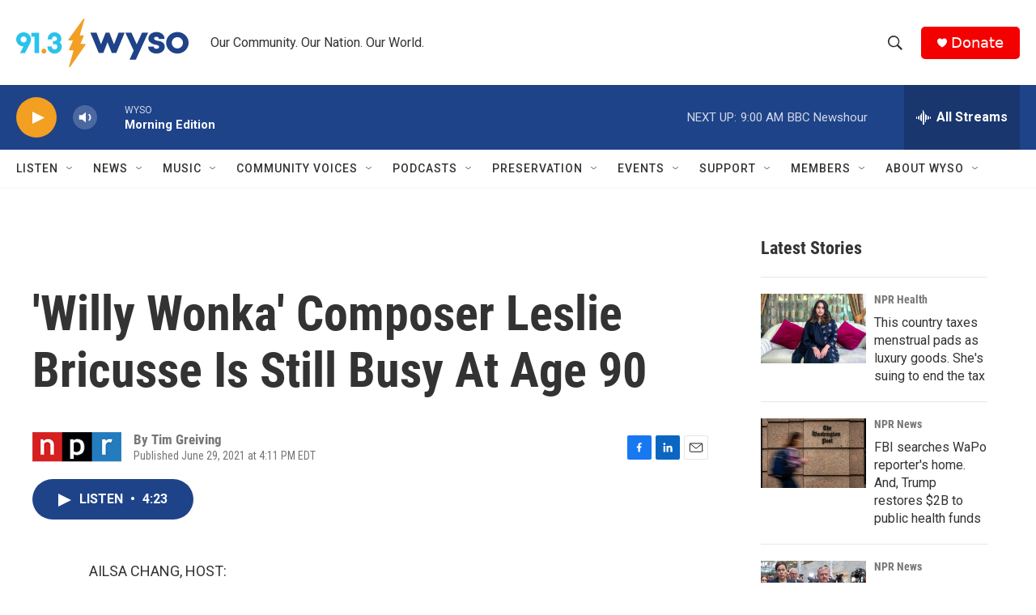

--- FILE ---
content_type: text/html;charset=UTF-8
request_url: https://www.wyso.org/2021-06-29/willy-wonka-composer-leslie-bricusse-is-still-busy-at-age-90
body_size: 35364
content:
<!DOCTYPE html>
<html class="ArtP aside" lang="en">
    <head>
    <meta charset="UTF-8">

    

    <style data-cssvarsponyfill="true">
        :root { --siteBgColorInverse: #121212; --primaryTextColorInverse: #ffffff; --secondaryTextColorInverse: #cccccc; --tertiaryTextColorInverse: #cccccc; --headerBgColorInverse: #000000; --headerBorderColorInverse: #858585; --headerTextColorInverse: #ffffff; --headerTextColorHoverInverse: #ffffff; --secC1_Inverse: #a2a2a2; --secC4_Inverse: #282828; --headerNavBarBgColorInverse: #121212; --headerMenuBgColorInverse: #ffffff; --headerMenuTextColorInverse: #6b2b85; --headerMenuTextColorHoverInverse: #6b2b85; --liveBlogTextColorInverse: #ffffff; --applyButtonColorInverse: #4485D5; --applyButtonTextColorInverse: #4485D5; --siteBgColor: #ffffff; --primaryTextColor: #333333; --secondaryTextColor: #666666; --secC1: #767676; --secC4: #f5f5f5; --secC5: #ffffff; --siteBgColor: #ffffff; --siteInverseBgColor: #000000; --linkColor: #1772b0; --linkHoverColor: #125c8e; --headerBgColor: #ffffff; --headerBgColorInverse: #000000; --headerBorderColor: #e6e6e6; --headerBorderColorInverse: #858585; --tertiaryTextColor: #1c1c1c; --headerTextColor: #333333; --headerTextColorHover: #333333; --buttonTextColor: #ffffff; --headerNavBarBgColor: #ffffff; --headerNavBarTextColor: #333333; --headerMenuBgColor: #ffffff; --headerMenuTextColor: #333333; --headerMenuTextColorHover: #68ac4d; --liveBlogTextColor: #282829; --applyButtonColor: #194173; --applyButtonTextColor: #2c4273; --primaryColor1: #1f4389; --primaryColor2: #f29f22; --breakingColor: #ff6f00; --secC2: #cccccc; --secC3: #e6e6e6; --secC5: #ffffff; --linkColor: #1772b0; --linkHoverColor: #125c8e; --donateBGColor: #f50000; --headerIconColor: #ffffff; --hatButtonBgColor: #ffffff; --hatButtonBgHoverColor: #411c58; --hatButtonBorderColor: #411c58; --hatButtonBorderHoverColor: #ffffff; --hatButtoniconColor: #d62021; --hatButtonTextColor: #411c58; --hatButtonTextHoverColor: #ffffff; --footerTextColor: #ffffff; --footerTextBgColor: #ffffff; --footerPartnersBgColor: #000000; --listBorderColor: #030202; --gridBorderColor: #e6e6e6; --tagButtonBorderColor: #1f4389; --tagButtonTextColor: #1f4389; --breakingTextColor: #ffffff; --sectionTextColor: #ffffff; --contentWidth: 1240px; --primaryHeadlineFont: sans-serif; --secHlFont: sans-serif; --bodyFont: sans-serif; --colorWhite: #ffffff; --colorBlack: #000000;} .fonts-loaded { --primaryHeadlineFont: "Roboto Condensed"; --secHlFont: "Roboto Condensed"; --bodyFont: "Roboto"; --liveBlogBodyFont: "Roboto";}
    </style>

    

    <meta property="og:title" content="&#x27;Willy Wonka&#x27; Composer Leslie Bricusse Is Still Busy At Age 90">

    <meta property="og:url" content="https://www.wyso.org/2021-06-29/willy-wonka-composer-leslie-bricusse-is-still-busy-at-age-90">

    <meta property="og:description" content="Willy Wonka and the Chocolate Factory turns 50 in June, and Hook turns 30 in December. Both were shaped by the English lyricist and composer Leslie Bricusse, who remains vital and busy at age 90.">

    <meta property="og:site_name" content="WYSO">



    <meta property="og:type" content="article">

    <meta property="article:author" content="">

    <meta property="article:published_time" content="2021-06-29T20:11:00">

    <meta property="article:modified_time" content="2021-06-29T20:13:14.743">

    <meta property="article:tag" content="All Things Considered">

    
    <meta name="twitter:card" content="summary_large_image"/>
    
    
    
    
    <meta name="twitter:description" content="Willy Wonka and the Chocolate Factory turns 50 in June, and Hook turns 30 in December. Both were shaped by the English lyricist and composer Leslie Bricusse, who remains vital and busy at age 90."/>
    
    
    
    
    
    
    <meta name="twitter:title" content="&#x27;Willy Wonka&#x27; Composer Leslie Bricusse Is Still Busy At Age 90"/>
    

    <meta property="fb:app_id" content="459840481735038">



    <link data-cssvarsponyfill="true" class="Webpack-css" rel="stylesheet" href="https://npr.brightspotcdn.com/resource/00000177-1bc0-debb-a57f-dfcf4a950000/styleguide/All.min.0db89f2a608a6b13cec2d9fc84f71c45.gz.css">

    

    <style>.FooterNavigation-items-item {
    display: inline-block
}</style>
<style>[class*='-articleBody'] > ul,
[class*='-articleBody'] > ul ul {
    list-style-type: disc;
}</style>


    <meta name="viewport" content="width=device-width, initial-scale=1, viewport-fit=cover"><title>&#x27;Willy Wonka&#x27; Composer Leslie Bricusse Is Still Busy At Age 90 | WYSO</title><meta name="description" content="Willy Wonka and the Chocolate Factory turns 50 in June, and Hook turns 30 in December. Both were shaped by the English lyricist and composer Leslie Bricusse, who remains vital and busy at age 90."><link rel="canonical" href="https://www.npr.org/2021/06/29/1004815245/willy-wonka-composer-leslie-bricusse-is-still-busy-at-age-90?ft=nprml&amp;f=1004815245"><meta name="brightspot.contentId" content="0000017a-5967-dba2-ad7e-5b7786c50000"><link rel="apple-touch-icon"sizes="180x180"href="/apple-touch-icon.png"><link rel="icon"type="image/png"href="/favicon-32x32.png"><link rel="icon"type="image/png"href="/favicon-16x16.png">
    
    
    <meta name="brightspot-dataLayer" content="{
  &quot;author&quot; : &quot;Tim Greiving&quot;,
  &quot;bspStoryId&quot; : &quot;0000017a-5967-dba2-ad7e-5b7786c50000&quot;,
  &quot;category&quot; : &quot;&quot;,
  &quot;inlineAudio&quot; : 1,
  &quot;keywords&quot; : &quot;All Things Considered&quot;,
  &quot;nprCmsSite&quot; : true,
  &quot;nprStoryId&quot; : &quot;1004815245&quot;,
  &quot;pageType&quot; : &quot;news-story&quot;,
  &quot;program&quot; : &quot;&quot;,
  &quot;publishedDate&quot; : &quot;2021-06-29T16:11:00Z&quot;,
  &quot;siteName&quot; : &quot;WYSO&quot;,
  &quot;station&quot; : &quot;WYSO&quot;,
  &quot;stationOrgId&quot; : &quot;1177&quot;,
  &quot;storyOrgId&quot; : &quot;s1&quot;,
  &quot;storyTheme&quot; : &quot;news-story&quot;,
  &quot;storyTitle&quot; : &quot;&#x27;Willy Wonka&#x27; Composer Leslie Bricusse Is Still Busy At Age 90&quot;,
  &quot;timezone&quot; : &quot;US/Eastern&quot;,
  &quot;wordCount&quot; : 0,
  &quot;series&quot; : &quot;&quot;
}">
    <script id="brightspot-dataLayer">
        (function () {
            var dataValue = document.head.querySelector('meta[name="brightspot-dataLayer"]').content;
            if (dataValue) {
                window.brightspotDataLayer = JSON.parse(dataValue);
            }
        })();
    </script>

    

    

    
    <script src="https://npr.brightspotcdn.com/resource/00000177-1bc0-debb-a57f-dfcf4a950000/styleguide/All.min.fd8f7fccc526453c829dde80fc7c2ef5.gz.js" async></script>
    

    <meta name="gtm-dataLayer" content="{
  &quot;gtmAuthor&quot; : &quot;Tim Greiving&quot;,
  &quot;gtmBspStoryId&quot; : &quot;0000017a-5967-dba2-ad7e-5b7786c50000&quot;,
  &quot;gtmCategory&quot; : &quot;&quot;,
  &quot;gtmInlineAudio&quot; : 1,
  &quot;gtmKeywords&quot; : &quot;All Things Considered&quot;,
  &quot;gtmNprCmsSite&quot; : true,
  &quot;gtmNprStoryId&quot; : &quot;1004815245&quot;,
  &quot;gtmPageType&quot; : &quot;news-story&quot;,
  &quot;gtmProgram&quot; : &quot;&quot;,
  &quot;gtmPublishedDate&quot; : &quot;2021-06-29T16:11:00Z&quot;,
  &quot;gtmSiteName&quot; : &quot;WYSO&quot;,
  &quot;gtmStation&quot; : &quot;WYSO&quot;,
  &quot;gtmStationOrgId&quot; : &quot;1177&quot;,
  &quot;gtmStoryOrgId&quot; : &quot;s1&quot;,
  &quot;gtmStoryTheme&quot; : &quot;news-story&quot;,
  &quot;gtmStoryTitle&quot; : &quot;&#x27;Willy Wonka&#x27; Composer Leslie Bricusse Is Still Busy At Age 90&quot;,
  &quot;gtmTimezone&quot; : &quot;US/Eastern&quot;,
  &quot;gtmWordCount&quot; : 0,
  &quot;gtmSeries&quot; : &quot;&quot;
}"><script>

    (function () {
        var dataValue = document.head.querySelector('meta[name="gtm-dataLayer"]').content;
        if (dataValue) {
            window.dataLayer = window.dataLayer || [];
            dataValue = JSON.parse(dataValue);
            dataValue['event'] = 'gtmFirstView';
            window.dataLayer.push(dataValue);
        }
    })();

    (function(w,d,s,l,i){w[l]=w[l]||[];w[l].push({'gtm.start':
            new Date().getTime(),event:'gtm.js'});var f=d.getElementsByTagName(s)[0],
        j=d.createElement(s),dl=l!='dataLayer'?'&l='+l:'';j.async=true;j.src=
        'https://www.googletagmanager.com/gtm.js?id='+i+dl;f.parentNode.insertBefore(j,f);
})(window,document,'script','dataLayer','GTM-N39QFDR');</script><script type="application/ld+json">{"@context":"http://schema.org","@type":"ListenAction","description":"<i>Willy Wonka and the Chocolate Factory<\/i> turns 50 in June, and <i>Hook<\/i> turns 30 in December. Both were shaped by the English lyricist and composer Leslie Bricusse, who remains vital and busy at age 90.","name":"'Willy Wonka' Composer Leslie Bricusse Is Still Busy At Age 90"}</script><script async="async" src="https://securepubads.g.doubleclick.net/tag/js/gpt.js"></script>
<script type="text/javascript">
    // Google tag setup
    var googletag = googletag || {};
    googletag.cmd = googletag.cmd || [];

    googletag.cmd.push(function () {
        // @see https://developers.google.com/publisher-tag/reference#googletag.PubAdsService_enableLazyLoad
        googletag.pubads().enableLazyLoad({
            fetchMarginPercent: 100, // fetch and render ads within this % of viewport
            renderMarginPercent: 100,
            mobileScaling: 1  // Same on mobile.
        });

        googletag.pubads().enableSingleRequest()
        googletag.pubads().enableAsyncRendering()
        googletag.pubads().collapseEmptyDivs()
        googletag.pubads().disableInitialLoad()
        googletag.enableServices()
    })
</script>
<script>

  window.fbAsyncInit = function() {
      FB.init({
          
              appId : '459840481735038',
          
          xfbml : true,
          version : 'v2.9'
      });
  };

  (function(d, s, id){
     var js, fjs = d.getElementsByTagName(s)[0];
     if (d.getElementById(id)) {return;}
     js = d.createElement(s); js.id = id;
     js.src = "//connect.facebook.net/en_US/sdk.js";
     fjs.parentNode.insertBefore(js, fjs);
   }(document, 'script', 'facebook-jssdk'));
</script>
<script type="application/ld+json">{"@context":"http://schema.org","@type":"NewsArticle","author":[{"@context":"http://schema.org","@type":"Person","name":"Tim Greiving"}],"dateModified":"2021-06-29T16:13:14Z","datePublished":"2021-06-29T16:11:00Z","headline":"'Willy Wonka' Composer Leslie Bricusse Is Still Busy At Age 90","mainEntityOfPage":{"@type":"NewsArticle","@id":"https://www.wyso.org/2021-06-29/willy-wonka-composer-leslie-bricusse-is-still-busy-at-age-90"},"publisher":{"@type":"Organization","name":"WYSO","logo":{"@context":"http://schema.org","@type":"ImageObject","height":"60","url":"https://npr.brightspotcdn.com/dims4/default/2c14991/2147483647/resize/x60/quality/90/?url=http%3A%2F%2Fnpr-brightspot.s3.amazonaws.com%2F9b%2F40%2Fbc00a28241f09f80d672924a0d87%2Fwyso-new-logo-final-cmyk-2023.png","width":"213"}}}</script><script>window.addEventListener('DOMContentLoaded', (event) => {
    window.nulldurationobserver = new MutationObserver(function (mutations) {
        document.querySelectorAll('.StreamPill-duration').forEach(pill => { 
      if (pill.innerText == "LISTENNULL") {
         pill.innerText = "LISTEN"
      } 
    });
      });

      window.nulldurationobserver.observe(document.body, {
        childList: true,
        subtree: true
      });
});
</script>


    <script>
        var head = document.getElementsByTagName('head')
        head = head[0]
        var link = document.createElement('link');
        link.setAttribute('href', 'https://fonts.googleapis.com/css?family=Roboto Condensed|Roboto|Roboto:400,500,700&display=swap');
        var relList = link.relList;

        if (relList && relList.supports('preload')) {
            link.setAttribute('as', 'style');
            link.setAttribute('rel', 'preload');
            link.setAttribute('onload', 'this.rel="stylesheet"');
            link.setAttribute('crossorigin', 'anonymous');
        } else {
            link.setAttribute('rel', 'stylesheet');
        }

        head.appendChild(link);
    </script>
</head>


    <body class="Page-body" data-content-width="1240px">
    <noscript>
    <iframe src="https://www.googletagmanager.com/ns.html?id=GTM-N39QFDR" height="0" width="0" style="display:none;visibility:hidden"></iframe>
</noscript>
        

    <!-- Putting icons here, so we don't have to include in a bunch of -body hbs's -->
<svg xmlns="http://www.w3.org/2000/svg" style="display:none" id="iconsMap1" class="iconsMap">
    <symbol id="play-icon" viewBox="0 0 115 115">
        <polygon points="0,0 115,57.5 0,115" fill="currentColor" />
    </symbol>
    <symbol id="grid" viewBox="0 0 32 32">
            <g>
                <path d="M6.4,5.7 C6.4,6.166669 6.166669,6.4 5.7,6.4 L0.7,6.4 C0.233331,6.4 0,6.166669 0,5.7 L0,0.7 C0,0.233331 0.233331,0 0.7,0 L5.7,0 C6.166669,0 6.4,0.233331 6.4,0.7 L6.4,5.7 Z M19.2,5.7 C19.2,6.166669 18.966669,6.4 18.5,6.4 L13.5,6.4 C13.033331,6.4 12.8,6.166669 12.8,5.7 L12.8,0.7 C12.8,0.233331 13.033331,0 13.5,0 L18.5,0 C18.966669,0 19.2,0.233331 19.2,0.7 L19.2,5.7 Z M32,5.7 C32,6.166669 31.766669,6.4 31.3,6.4 L26.3,6.4 C25.833331,6.4 25.6,6.166669 25.6,5.7 L25.6,0.7 C25.6,0.233331 25.833331,0 26.3,0 L31.3,0 C31.766669,0 32,0.233331 32,0.7 L32,5.7 Z M6.4,18.5 C6.4,18.966669 6.166669,19.2 5.7,19.2 L0.7,19.2 C0.233331,19.2 0,18.966669 0,18.5 L0,13.5 C0,13.033331 0.233331,12.8 0.7,12.8 L5.7,12.8 C6.166669,12.8 6.4,13.033331 6.4,13.5 L6.4,18.5 Z M19.2,18.5 C19.2,18.966669 18.966669,19.2 18.5,19.2 L13.5,19.2 C13.033331,19.2 12.8,18.966669 12.8,18.5 L12.8,13.5 C12.8,13.033331 13.033331,12.8 13.5,12.8 L18.5,12.8 C18.966669,12.8 19.2,13.033331 19.2,13.5 L19.2,18.5 Z M32,18.5 C32,18.966669 31.766669,19.2 31.3,19.2 L26.3,19.2 C25.833331,19.2 25.6,18.966669 25.6,18.5 L25.6,13.5 C25.6,13.033331 25.833331,12.8 26.3,12.8 L31.3,12.8 C31.766669,12.8 32,13.033331 32,13.5 L32,18.5 Z M6.4,31.3 C6.4,31.766669 6.166669,32 5.7,32 L0.7,32 C0.233331,32 0,31.766669 0,31.3 L0,26.3 C0,25.833331 0.233331,25.6 0.7,25.6 L5.7,25.6 C6.166669,25.6 6.4,25.833331 6.4,26.3 L6.4,31.3 Z M19.2,31.3 C19.2,31.766669 18.966669,32 18.5,32 L13.5,32 C13.033331,32 12.8,31.766669 12.8,31.3 L12.8,26.3 C12.8,25.833331 13.033331,25.6 13.5,25.6 L18.5,25.6 C18.966669,25.6 19.2,25.833331 19.2,26.3 L19.2,31.3 Z M32,31.3 C32,31.766669 31.766669,32 31.3,32 L26.3,32 C25.833331,32 25.6,31.766669 25.6,31.3 L25.6,26.3 C25.6,25.833331 25.833331,25.6 26.3,25.6 L31.3,25.6 C31.766669,25.6 32,25.833331 32,26.3 L32,31.3 Z" id=""></path>
            </g>
    </symbol>
    <symbol id="radio-stream" width="18" height="19" viewBox="0 0 18 19">
        <g fill="currentColor" fill-rule="nonzero">
            <path d="M.5 8c-.276 0-.5.253-.5.565v1.87c0 .312.224.565.5.565s.5-.253.5-.565v-1.87C1 8.253.776 8 .5 8zM2.5 8c-.276 0-.5.253-.5.565v1.87c0 .312.224.565.5.565s.5-.253.5-.565v-1.87C3 8.253 2.776 8 2.5 8zM3.5 7c-.276 0-.5.276-.5.617v3.766c0 .34.224.617.5.617s.5-.276.5-.617V7.617C4 7.277 3.776 7 3.5 7zM5.5 6c-.276 0-.5.275-.5.613v5.774c0 .338.224.613.5.613s.5-.275.5-.613V6.613C6 6.275 5.776 6 5.5 6zM6.5 4c-.276 0-.5.26-.5.58v8.84c0 .32.224.58.5.58s.5-.26.5-.58V4.58C7 4.26 6.776 4 6.5 4zM8.5 0c-.276 0-.5.273-.5.61v17.78c0 .337.224.61.5.61s.5-.273.5-.61V.61C9 .273 8.776 0 8.5 0zM9.5 2c-.276 0-.5.274-.5.612v14.776c0 .338.224.612.5.612s.5-.274.5-.612V2.612C10 2.274 9.776 2 9.5 2zM11.5 5c-.276 0-.5.276-.5.616v8.768c0 .34.224.616.5.616s.5-.276.5-.616V5.616c0-.34-.224-.616-.5-.616zM12.5 6c-.276 0-.5.262-.5.584v4.832c0 .322.224.584.5.584s.5-.262.5-.584V6.584c0-.322-.224-.584-.5-.584zM14.5 7c-.276 0-.5.29-.5.647v3.706c0 .357.224.647.5.647s.5-.29.5-.647V7.647C15 7.29 14.776 7 14.5 7zM15.5 8c-.276 0-.5.253-.5.565v1.87c0 .312.224.565.5.565s.5-.253.5-.565v-1.87c0-.312-.224-.565-.5-.565zM17.5 8c-.276 0-.5.253-.5.565v1.87c0 .312.224.565.5.565s.5-.253.5-.565v-1.87c0-.312-.224-.565-.5-.565z"/>
        </g>
    </symbol>
    <symbol id="icon-magnify" viewBox="0 0 31 31">
        <g>
            <path fill-rule="evenodd" d="M22.604 18.89l-.323.566 8.719 8.8L28.255 31l-8.719-8.8-.565.404c-2.152 1.346-4.386 2.018-6.7 2.018-3.39 0-6.284-1.21-8.679-3.632C1.197 18.568 0 15.66 0 12.27c0-3.39 1.197-6.283 3.592-8.678C5.987 1.197 8.88 0 12.271 0c3.39 0 6.283 1.197 8.678 3.592 2.395 2.395 3.593 5.288 3.593 8.679 0 2.368-.646 4.574-1.938 6.62zM19.162 5.77C17.322 3.925 15.089 3 12.46 3c-2.628 0-4.862.924-6.702 2.77C3.92 7.619 3 9.862 3 12.5c0 2.639.92 4.882 2.76 6.73C7.598 21.075 9.832 22 12.46 22c2.629 0 4.862-.924 6.702-2.77C21.054 17.33 22 15.085 22 12.5c0-2.586-.946-4.83-2.838-6.73z"/>
        </g>
    </symbol>
    <symbol id="burger-menu" viewBox="0 0 14 10">
        <g>
            <path fill-rule="evenodd" d="M0 5.5v-1h14v1H0zM0 1V0h14v1H0zm0 9V9h14v1H0z"></path>
        </g>
    </symbol>
    <symbol id="close-x" viewBox="0 0 14 14">
        <g>
            <path fill-rule="nonzero" d="M6.336 7L0 .664.664 0 7 6.336 13.336 0 14 .664 7.664 7 14 13.336l-.664.664L7 7.664.664 14 0 13.336 6.336 7z"></path>
        </g>
    </symbol>
    <symbol id="share-more-arrow" viewBox="0 0 512 512" style="enable-background:new 0 0 512 512;">
        <g>
            <g>
                <path d="M512,241.7L273.643,3.343v156.152c-71.41,3.744-138.015,33.337-188.958,84.28C30.075,298.384,0,370.991,0,448.222v60.436
                    l29.069-52.985c45.354-82.671,132.173-134.027,226.573-134.027c5.986,0,12.004,0.212,18.001,0.632v157.779L512,241.7z
                    M255.642,290.666c-84.543,0-163.661,36.792-217.939,98.885c26.634-114.177,129.256-199.483,251.429-199.483h15.489V78.131
                    l163.568,163.568L304.621,405.267V294.531l-13.585-1.683C279.347,291.401,267.439,290.666,255.642,290.666z"></path>
            </g>
        </g>
    </symbol>
    <symbol id="chevron" viewBox="0 0 100 100">
        <g>
            <path d="M22.4566257,37.2056786 L-21.4456527,71.9511488 C-22.9248661,72.9681457 -24.9073712,72.5311671 -25.8758148,70.9765924 L-26.9788683,69.2027424 C-27.9450684,67.6481676 -27.5292733,65.5646602 -26.0500598,64.5484493 L20.154796,28.2208967 C21.5532435,27.2597011 23.3600078,27.2597011 24.759951,28.2208967 L71.0500598,64.4659264 C72.5292733,65.4829232 72.9450684,67.5672166 71.9788683,69.1217913 L70.8750669,70.8956413 C69.9073712,72.4502161 67.9241183,72.8848368 66.4449048,71.8694118 L22.4566257,37.2056786 Z" id="Transparent-Chevron" transform="translate(22.500000, 50.000000) rotate(90.000000) translate(-22.500000, -50.000000) "></path>
        </g>
    </symbol>
</svg>

<svg xmlns="http://www.w3.org/2000/svg" style="display:none" id="iconsMap2" class="iconsMap">
    <symbol id="mono-icon-facebook" viewBox="0 0 10 19">
        <path fill-rule="evenodd" d="M2.707 18.25V10.2H0V7h2.707V4.469c0-1.336.375-2.373 1.125-3.112C4.582.62 5.578.25 6.82.25c1.008 0 1.828.047 2.461.14v2.848H7.594c-.633 0-1.067.14-1.301.422-.188.235-.281.61-.281 1.125V7H9l-.422 3.2H6.012v8.05H2.707z"></path>
    </symbol>
    <symbol id="mono-icon-instagram" viewBox="0 0 17 17">
        <g>
            <path fill-rule="evenodd" d="M8.281 4.207c.727 0 1.4.182 2.022.545a4.055 4.055 0 0 1 1.476 1.477c.364.62.545 1.294.545 2.021 0 .727-.181 1.4-.545 2.021a4.055 4.055 0 0 1-1.476 1.477 3.934 3.934 0 0 1-2.022.545c-.726 0-1.4-.182-2.021-.545a4.055 4.055 0 0 1-1.477-1.477 3.934 3.934 0 0 1-.545-2.021c0-.727.182-1.4.545-2.021A4.055 4.055 0 0 1 6.26 4.752a3.934 3.934 0 0 1 2.021-.545zm0 6.68a2.54 2.54 0 0 0 1.864-.774 2.54 2.54 0 0 0 .773-1.863 2.54 2.54 0 0 0-.773-1.863 2.54 2.54 0 0 0-1.864-.774 2.54 2.54 0 0 0-1.863.774 2.54 2.54 0 0 0-.773 1.863c0 .727.257 1.348.773 1.863a2.54 2.54 0 0 0 1.863.774zM13.45 4.03c-.023.258-.123.48-.299.668a.856.856 0 0 1-.65.281.913.913 0 0 1-.668-.28.913.913 0 0 1-.281-.669c0-.258.094-.48.281-.668a.913.913 0 0 1 .668-.28c.258 0 .48.093.668.28.187.188.281.41.281.668zm2.672.95c.023.656.035 1.746.035 3.269 0 1.523-.017 2.62-.053 3.287-.035.668-.134 1.248-.298 1.74a4.098 4.098 0 0 1-.967 1.53 4.098 4.098 0 0 1-1.53.966c-.492.164-1.072.264-1.74.3-.668.034-1.763.052-3.287.052-1.523 0-2.619-.018-3.287-.053-.668-.035-1.248-.146-1.74-.334a3.747 3.747 0 0 1-1.53-.931 4.098 4.098 0 0 1-.966-1.53c-.164-.492-.264-1.072-.299-1.74C.424 10.87.406 9.773.406 8.25S.424 5.63.46 4.963c.035-.668.135-1.248.299-1.74.21-.586.533-1.096.967-1.53A4.098 4.098 0 0 1 3.254.727c.492-.164 1.072-.264 1.74-.3C5.662.394 6.758.376 8.281.376c1.524 0 2.62.018 3.287.053.668.035 1.248.135 1.74.299a4.098 4.098 0 0 1 2.496 2.496c.165.492.27 1.078.317 1.757zm-1.687 7.91c.14-.399.234-1.032.28-1.899.024-.515.036-1.242.036-2.18V7.689c0-.961-.012-1.688-.035-2.18-.047-.89-.14-1.524-.281-1.899a2.537 2.537 0 0 0-1.512-1.511c-.375-.14-1.008-.235-1.899-.282a51.292 51.292 0 0 0-2.18-.035H7.72c-.938 0-1.664.012-2.18.035-.867.047-1.5.141-1.898.282a2.537 2.537 0 0 0-1.512 1.511c-.14.375-.234 1.008-.281 1.899a51.292 51.292 0 0 0-.036 2.18v1.125c0 .937.012 1.664.036 2.18.047.866.14 1.5.28 1.898.306.726.81 1.23 1.513 1.511.398.141 1.03.235 1.898.282.516.023 1.242.035 2.18.035h1.125c.96 0 1.687-.012 2.18-.035.89-.047 1.523-.141 1.898-.282.726-.304 1.23-.808 1.512-1.511z"></path>
        </g>
    </symbol>
    <symbol id="mono-icon-email" viewBox="0 0 512 512">
        <g>
            <path d="M67,148.7c11,5.8,163.8,89.1,169.5,92.1c5.7,3,11.5,4.4,20.5,4.4c9,0,14.8-1.4,20.5-4.4c5.7-3,158.5-86.3,169.5-92.1
                c4.1-2.1,11-5.9,12.5-10.2c2.6-7.6-0.2-10.5-11.3-10.5H257H65.8c-11.1,0-13.9,3-11.3,10.5C56,142.9,62.9,146.6,67,148.7z"></path>
            <path d="M455.7,153.2c-8.2,4.2-81.8,56.6-130.5,88.1l82.2,92.5c2,2,2.9,4.4,1.8,5.6c-1.2,1.1-3.8,0.5-5.9-1.4l-98.6-83.2
                c-14.9,9.6-25.4,16.2-27.2,17.2c-7.7,3.9-13.1,4.4-20.5,4.4c-7.4,0-12.8-0.5-20.5-4.4c-1.9-1-12.3-7.6-27.2-17.2l-98.6,83.2
                c-2,2-4.7,2.6-5.9,1.4c-1.2-1.1-0.3-3.6,1.7-5.6l82.1-92.5c-48.7-31.5-123.1-83.9-131.3-88.1c-8.8-4.5-9.3,0.8-9.3,4.9
                c0,4.1,0,205,0,205c0,9.3,13.7,20.9,23.5,20.9H257h185.5c9.8,0,21.5-11.7,21.5-20.9c0,0,0-201,0-205
                C464,153.9,464.6,148.7,455.7,153.2z"></path>
        </g>
    </symbol>
    <symbol id="default-image" width="24" height="24" viewBox="0 0 24 24" fill="none" stroke="currentColor" stroke-width="2" stroke-linecap="round" stroke-linejoin="round" class="feather feather-image">
        <rect x="3" y="3" width="18" height="18" rx="2" ry="2"></rect>
        <circle cx="8.5" cy="8.5" r="1.5"></circle>
        <polyline points="21 15 16 10 5 21"></polyline>
    </symbol>
    <symbol id="icon-email" width="18px" viewBox="0 0 20 14">
        <g id="Symbols" stroke="none" stroke-width="1" fill="none" fill-rule="evenodd" stroke-linecap="round" stroke-linejoin="round">
            <g id="social-button-bar" transform="translate(-125.000000, -8.000000)" stroke="#000000">
                <g id="Group-2" transform="translate(120.000000, 0.000000)">
                    <g id="envelope" transform="translate(6.000000, 9.000000)">
                        <path d="M17.5909091,10.6363636 C17.5909091,11.3138182 17.0410909,11.8636364 16.3636364,11.8636364 L1.63636364,11.8636364 C0.958909091,11.8636364 0.409090909,11.3138182 0.409090909,10.6363636 L0.409090909,1.63636364 C0.409090909,0.958090909 0.958909091,0.409090909 1.63636364,0.409090909 L16.3636364,0.409090909 C17.0410909,0.409090909 17.5909091,0.958090909 17.5909091,1.63636364 L17.5909091,10.6363636 L17.5909091,10.6363636 Z" id="Stroke-406"></path>
                        <polyline id="Stroke-407" points="17.1818182 0.818181818 9 7.36363636 0.818181818 0.818181818"></polyline>
                    </g>
                </g>
            </g>
        </g>
    </symbol>
    <symbol id="mono-icon-print" viewBox="0 0 12 12">
        <g fill-rule="evenodd">
            <path fill-rule="nonzero" d="M9 10V7H3v3H1a1 1 0 0 1-1-1V4a1 1 0 0 1 1-1h10a1 1 0 0 1 1 1v3.132A2.868 2.868 0 0 1 9.132 10H9zm.5-4.5a1 1 0 1 0 0-2 1 1 0 0 0 0 2zM3 0h6v2H3z"></path>
            <path d="M4 8h4v4H4z"></path>
        </g>
    </symbol>
    <symbol id="mono-icon-copylink" viewBox="0 0 12 12">
        <g fill-rule="evenodd">
            <path d="M10.199 2.378c.222.205.4.548.465.897.062.332.016.614-.132.774L8.627 6.106c-.187.203-.512.232-.75-.014a.498.498 0 0 0-.706.028.499.499 0 0 0 .026.706 1.509 1.509 0 0 0 2.165-.04l1.903-2.06c.37-.398.506-.98.382-1.636-.105-.557-.392-1.097-.77-1.445L9.968.8C9.591.452 9.03.208 8.467.145 7.803.072 7.233.252 6.864.653L4.958 2.709a1.509 1.509 0 0 0 .126 2.161.5.5 0 1 0 .68-.734c-.264-.218-.26-.545-.071-.747L7.597 1.33c.147-.16.425-.228.76-.19.353.038.71.188.931.394l.91.843.001.001zM1.8 9.623c-.222-.205-.4-.549-.465-.897-.062-.332-.016-.614.132-.774l1.905-2.057c.187-.203.512-.232.75.014a.498.498 0 0 0 .706-.028.499.499 0 0 0-.026-.706 1.508 1.508 0 0 0-2.165.04L.734 7.275c-.37.399-.506.98-.382 1.637.105.557.392 1.097.77 1.445l.91.843c.376.35.937.594 1.5.656.664.073 1.234-.106 1.603-.507L7.04 9.291a1.508 1.508 0 0 0-.126-2.16.5.5 0 0 0-.68.734c.264.218.26.545.071.747l-1.904 2.057c-.147.16-.425.228-.76.191-.353-.038-.71-.188-.931-.394l-.91-.843z"></path>
            <path d="M8.208 3.614a.5.5 0 0 0-.707.028L3.764 7.677a.5.5 0 0 0 .734.68L8.235 4.32a.5.5 0 0 0-.027-.707"></path>
        </g>
    </symbol>
    <symbol id="mono-icon-linkedin" viewBox="0 0 16 17">
        <g fill-rule="evenodd">
            <path d="M3.734 16.125H.464V5.613h3.27zM2.117 4.172c-.515 0-.96-.188-1.336-.563A1.825 1.825 0 0 1 .22 2.273c0-.515.187-.96.562-1.335.375-.375.82-.563 1.336-.563.516 0 .961.188 1.336.563.375.375.563.82.563 1.335 0 .516-.188.961-.563 1.336-.375.375-.82.563-1.336.563zM15.969 16.125h-3.27v-5.133c0-.844-.07-1.453-.21-1.828-.259-.633-.762-.95-1.512-.95s-1.278.282-1.582.845c-.235.421-.352 1.043-.352 1.863v5.203H5.809V5.613h3.128v1.442h.036c.234-.469.609-.856 1.125-1.16.562-.375 1.218-.563 1.968-.563 1.524 0 2.59.48 3.2 1.441.468.774.703 1.97.703 3.586v5.766z"></path>
        </g>
    </symbol>
    <symbol id="mono-icon-pinterest" viewBox="0 0 512 512">
        <g>
            <path d="M256,32C132.3,32,32,132.3,32,256c0,91.7,55.2,170.5,134.1,205.2c-0.6-15.6-0.1-34.4,3.9-51.4
                c4.3-18.2,28.8-122.1,28.8-122.1s-7.2-14.3-7.2-35.4c0-33.2,19.2-58,43.2-58c20.4,0,30.2,15.3,30.2,33.6
                c0,20.5-13.1,51.1-19.8,79.5c-5.6,23.8,11.9,43.1,35.4,43.1c42.4,0,71-54.5,71-119.1c0-49.1-33.1-85.8-93.2-85.8
                c-67.9,0-110.3,50.7-110.3,107.3c0,19.5,5.8,33.3,14.8,43.9c4.1,4.9,4.7,6.9,3.2,12.5c-1.1,4.1-3.5,14-4.6,18
                c-1.5,5.7-6.1,7.7-11.2,5.6c-31.3-12.8-45.9-47-45.9-85.6c0-63.6,53.7-139.9,160.1-139.9c85.5,0,141.8,61.9,141.8,128.3
                c0,87.9-48.9,153.5-120.9,153.5c-24.2,0-46.9-13.1-54.7-27.9c0,0-13,51.6-15.8,61.6c-4.7,17.3-14,34.5-22.5,48
                c20.1,5.9,41.4,9.2,63.5,9.2c123.7,0,224-100.3,224-224C480,132.3,379.7,32,256,32z"></path>
        </g>
    </symbol>
    <symbol id="mono-icon-tumblr" viewBox="0 0 512 512">
        <g>
            <path d="M321.2,396.3c-11.8,0-22.4-2.8-31.5-8.3c-6.9-4.1-11.5-9.6-14-16.4c-2.6-6.9-3.6-22.3-3.6-46.4V224h96v-64h-96V48h-61.9
                c-2.7,21.5-7.5,44.7-14.5,58.6c-7,13.9-14,25.8-25.6,35.7c-11.6,9.9-25.6,17.9-41.9,23.3V224h48v140.4c0,19,2,33.5,5.9,43.5
                c4,10,11.1,19.5,21.4,28.4c10.3,8.9,22.8,15.7,37.3,20.5c14.6,4.8,31.4,7.2,50.4,7.2c16.7,0,30.3-1.7,44.7-5.1
                c14.4-3.4,30.5-9.3,48.2-17.6v-65.6C363.2,389.4,342.3,396.3,321.2,396.3z"></path>
        </g>
    </symbol>
    <symbol id="mono-icon-twitter" viewBox="0 0 1200 1227">
        <g>
            <path d="M714.163 519.284L1160.89 0H1055.03L667.137 450.887L357.328 0H0L468.492 681.821L0 1226.37H105.866L515.491
            750.218L842.672 1226.37H1200L714.137 519.284H714.163ZM569.165 687.828L521.697 619.934L144.011 79.6944H306.615L611.412
            515.685L658.88 583.579L1055.08 1150.3H892.476L569.165 687.854V687.828Z" fill="white"></path>
        </g>
    </symbol>
    <symbol id="mono-icon-youtube" viewBox="0 0 512 512">
        <g>
            <path fill-rule="evenodd" d="M508.6,148.8c0-45-33.1-81.2-74-81.2C379.2,65,322.7,64,265,64c-3,0-6,0-9,0s-6,0-9,0c-57.6,0-114.2,1-169.6,3.6
                c-40.8,0-73.9,36.4-73.9,81.4C1,184.6-0.1,220.2,0,255.8C-0.1,291.4,1,327,3.4,362.7c0,45,33.1,81.5,73.9,81.5
                c58.2,2.7,117.9,3.9,178.6,3.8c60.8,0.2,120.3-1,178.6-3.8c40.9,0,74-36.5,74-81.5c2.4-35.7,3.5-71.3,3.4-107
                C512.1,220.1,511,184.5,508.6,148.8z M207,353.9V157.4l145,98.2L207,353.9z"></path>
        </g>
    </symbol>
    <symbol id="mono-icon-flipboard" viewBox="0 0 500 500">
        <g>
            <path d="M0,0V500H500V0ZM400,200H300V300H200V400H100V100H400Z"></path>
        </g>
    </symbol>
    <symbol id="mono-icon-bluesky" viewBox="0 0 568 501">
        <g>
            <path d="M123.121 33.6637C188.241 82.5526 258.281 181.681 284 234.873C309.719 181.681 379.759 82.5526 444.879
            33.6637C491.866 -1.61183 568 -28.9064 568 57.9464C568 75.2916 558.055 203.659 552.222 224.501C531.947 296.954
            458.067 315.434 392.347 304.249C507.222 323.8 536.444 388.56 473.333 453.32C353.473 576.312 301.061 422.461
            287.631 383.039C285.169 375.812 284.017 372.431 284 375.306C283.983 372.431 282.831 375.812 280.369 383.039C266.939
            422.461 214.527 576.312 94.6667 453.32C31.5556 388.56 60.7778 323.8 175.653 304.249C109.933 315.434 36.0535
            296.954 15.7778 224.501C9.94525 203.659 0 75.2916 0 57.9464C0 -28.9064 76.1345 -1.61183 123.121 33.6637Z"
            fill="white">
            </path>
        </g>
    </symbol>
    <symbol id="mono-icon-threads" viewBox="0 0 192 192">
        <g>
            <path d="M141.537 88.9883C140.71 88.5919 139.87 88.2104 139.019 87.8451C137.537 60.5382 122.616 44.905 97.5619 44.745C97.4484 44.7443 97.3355 44.7443 97.222 44.7443C82.2364 44.7443 69.7731 51.1409 62.102 62.7807L75.881 72.2328C81.6116 63.5383 90.6052 61.6848 97.2286 61.6848C97.3051 61.6848 97.3819 61.6848 97.4576 61.6855C105.707 61.7381 111.932 64.1366 115.961 68.814C118.893 72.2193 120.854 76.925 121.825 82.8638C114.511 81.6207 106.601 81.2385 98.145 81.7233C74.3247 83.0954 59.0111 96.9879 60.0396 116.292C60.5615 126.084 65.4397 134.508 73.775 140.011C80.8224 144.663 89.899 146.938 99.3323 146.423C111.79 145.74 121.563 140.987 128.381 132.296C133.559 125.696 136.834 117.143 138.28 106.366C144.217 109.949 148.617 114.664 151.047 120.332C155.179 129.967 155.42 145.8 142.501 158.708C131.182 170.016 117.576 174.908 97.0135 175.059C74.2042 174.89 56.9538 167.575 45.7381 153.317C35.2355 139.966 29.8077 120.682 29.6052 96C29.8077 71.3178 35.2355 52.0336 45.7381 38.6827C56.9538 24.4249 74.2039 17.11 97.0132 16.9405C119.988 17.1113 137.539 24.4614 149.184 38.788C154.894 45.8136 159.199 54.6488 162.037 64.9503L178.184 60.6422C174.744 47.9622 169.331 37.0357 161.965 27.974C147.036 9.60668 125.202 0.195148 97.0695 0H96.9569C68.8816 0.19447 47.2921 9.6418 32.7883 28.0793C19.8819 44.4864 13.2244 67.3157 13.0007 95.9325L13 96L13.0007 96.0675C13.2244 124.684 19.8819 147.514 32.7883 163.921C47.2921 182.358 68.8816 191.806 96.9569 192H97.0695C122.03 191.827 139.624 185.292 154.118 170.811C173.081 151.866 172.51 128.119 166.26 113.541C161.776 103.087 153.227 94.5962 141.537 88.9883ZM98.4405 129.507C88.0005 130.095 77.1544 125.409 76.6196 115.372C76.2232 107.93 81.9158 99.626 99.0812 98.6368C101.047 98.5234 102.976 98.468 104.871 98.468C111.106 98.468 116.939 99.0737 122.242 100.233C120.264 124.935 108.662 128.946 98.4405 129.507Z" fill="white"></path>
        </g>
    </symbol>
 </svg>

<svg xmlns="http://www.w3.org/2000/svg" style="display:none" id="iconsMap3" class="iconsMap">
    <symbol id="volume-mute" x="0px" y="0px" viewBox="0 0 24 24" style="enable-background:new 0 0 24 24;">
        <polygon fill="currentColor" points="11,5 6,9 2,9 2,15 6,15 11,19 "/>
        <line style="fill:none;stroke:currentColor;stroke-width:2;stroke-linecap:round;stroke-linejoin:round;" x1="23" y1="9" x2="17" y2="15"/>
        <line style="fill:none;stroke:currentColor;stroke-width:2;stroke-linecap:round;stroke-linejoin:round;" x1="17" y1="9" x2="23" y2="15"/>
    </symbol>
    <symbol id="volume-low" x="0px" y="0px" viewBox="0 0 24 24" style="enable-background:new 0 0 24 24;" xml:space="preserve">
        <polygon fill="currentColor" points="11,5 6,9 2,9 2,15 6,15 11,19 "/>
    </symbol>
    <symbol id="volume-mid" x="0px" y="0px" viewBox="0 0 24 24" style="enable-background:new 0 0 24 24;">
        <polygon fill="currentColor" points="11,5 6,9 2,9 2,15 6,15 11,19 "/>
        <path style="fill:none;stroke:currentColor;stroke-width:2;stroke-linecap:round;stroke-linejoin:round;" d="M15.5,8.5c2,2,2,5.1,0,7.1"/>
    </symbol>
    <symbol id="volume-high" x="0px" y="0px" viewBox="0 0 24 24" style="enable-background:new 0 0 24 24;">
        <polygon fill="currentColor" points="11,5 6,9 2,9 2,15 6,15 11,19 "/>
        <path style="fill:none;stroke:currentColor;stroke-width:2;stroke-linecap:round;stroke-linejoin:round;" d="M19.1,4.9c3.9,3.9,3.9,10.2,0,14.1 M15.5,8.5c2,2,2,5.1,0,7.1"/>
    </symbol>
    <symbol id="pause-icon" viewBox="0 0 12 16">
        <rect x="0" y="0" width="4" height="16" fill="currentColor"></rect>
        <rect x="8" y="0" width="4" height="16" fill="currentColor"></rect>
    </symbol>
    <symbol id="heart" viewBox="0 0 24 24">
        <g>
            <path d="M12 4.435c-1.989-5.399-12-4.597-12 3.568 0 4.068 3.06 9.481 12 14.997 8.94-5.516 12-10.929 12-14.997 0-8.118-10-8.999-12-3.568z"/>
        </g>
    </symbol>
    <symbol id="icon-location" width="24" height="24" viewBox="0 0 24 24" fill="currentColor" stroke="currentColor" stroke-width="2" stroke-linecap="round" stroke-linejoin="round" class="feather feather-map-pin">
        <path d="M21 10c0 7-9 13-9 13s-9-6-9-13a9 9 0 0 1 18 0z" fill="currentColor" fill-opacity="1"></path>
        <circle cx="12" cy="10" r="5" fill="#ffffff"></circle>
    </symbol>
    <symbol id="icon-ticket" width="23px" height="15px" viewBox="0 0 23 15">
        <g stroke="none" stroke-width="1" fill="none" fill-rule="evenodd">
            <g transform="translate(-625.000000, -1024.000000)">
                <g transform="translate(625.000000, 1024.000000)">
                    <path d="M0,12.057377 L0,3.94262296 C0.322189879,4.12588308 0.696256938,4.23076923 1.0952381,4.23076923 C2.30500469,4.23076923 3.28571429,3.26645946 3.28571429,2.07692308 C3.28571429,1.68461385 3.17904435,1.31680209 2.99266757,1 L20.0073324,1 C19.8209556,1.31680209 19.7142857,1.68461385 19.7142857,2.07692308 C19.7142857,3.26645946 20.6949953,4.23076923 21.9047619,4.23076923 C22.3037431,4.23076923 22.6778101,4.12588308 23,3.94262296 L23,12.057377 C22.6778101,11.8741169 22.3037431,11.7692308 21.9047619,11.7692308 C20.6949953,11.7692308 19.7142857,12.7335405 19.7142857,13.9230769 C19.7142857,14.3153862 19.8209556,14.6831979 20.0073324,15 L2.99266757,15 C3.17904435,14.6831979 3.28571429,14.3153862 3.28571429,13.9230769 C3.28571429,12.7335405 2.30500469,11.7692308 1.0952381,11.7692308 C0.696256938,11.7692308 0.322189879,11.8741169 -2.13162821e-14,12.057377 Z" fill="currentColor"></path>
                    <path d="M14.5,0.533333333 L14.5,15.4666667" stroke="#FFFFFF" stroke-linecap="square" stroke-dasharray="2"></path>
                </g>
            </g>
        </g>
    </symbol>
    <symbol id="icon-refresh" width="24" height="24" viewBox="0 0 24 24" fill="none" stroke="currentColor" stroke-width="2" stroke-linecap="round" stroke-linejoin="round" class="feather feather-refresh-cw">
        <polyline points="23 4 23 10 17 10"></polyline>
        <polyline points="1 20 1 14 7 14"></polyline>
        <path d="M3.51 9a9 9 0 0 1 14.85-3.36L23 10M1 14l4.64 4.36A9 9 0 0 0 20.49 15"></path>
    </symbol>

    <symbol>
    <g id="mono-icon-link-post" stroke="none" stroke-width="1" fill="none" fill-rule="evenodd">
        <g transform="translate(-313.000000, -10148.000000)" fill="#000000" fill-rule="nonzero">
            <g transform="translate(306.000000, 10142.000000)">
                <path d="M14.0614027,11.2506973 L14.3070318,11.2618997 C15.6181751,11.3582102 16.8219637,12.0327684 17.6059678,13.1077805 C17.8500396,13.4424472 17.7765978,13.9116075 17.441931,14.1556793 C17.1072643,14.3997511 16.638104,14.3263093 16.3940322,13.9916425 C15.8684436,13.270965 15.0667922,12.8217495 14.1971448,12.7578692 C13.3952042,12.6989624 12.605753,12.9728728 12.0021966,13.5148801 L11.8552806,13.6559298 L9.60365896,15.9651545 C8.45118119,17.1890154 8.4677248,19.1416686 9.64054436,20.3445766 C10.7566428,21.4893084 12.5263723,21.5504727 13.7041492,20.5254372 L13.8481981,20.3916503 L15.1367586,19.070032 C15.4259192,18.7734531 15.9007548,18.7674393 16.1973338,19.0565998 C16.466951,19.3194731 16.4964317,19.7357968 16.282313,20.0321436 L16.2107659,20.117175 L14.9130245,21.4480474 C13.1386707,23.205741 10.3106091,23.1805355 8.5665371,21.3917196 C6.88861294,19.6707486 6.81173139,16.9294487 8.36035888,15.1065701 L8.5206409,14.9274155 L10.7811785,12.6088842 C11.6500838,11.7173642 12.8355419,11.2288664 14.0614027,11.2506973 Z M22.4334629,7.60828039 C24.1113871,9.32925141 24.1882686,12.0705513 22.6396411,13.8934299 L22.4793591,14.0725845 L20.2188215,16.3911158 C19.2919892,17.3420705 18.0049901,17.8344754 16.6929682,17.7381003 C15.3818249,17.6417898 14.1780363,16.9672316 13.3940322,15.8922195 C13.1499604,15.5575528 13.2234022,15.0883925 13.558069,14.8443207 C13.8927357,14.6002489 14.361896,14.6736907 14.6059678,15.0083575 C15.1315564,15.729035 15.9332078,16.1782505 16.8028552,16.2421308 C17.6047958,16.3010376 18.394247,16.0271272 18.9978034,15.4851199 L19.1447194,15.3440702 L21.396341,13.0348455 C22.5488188,11.8109846 22.5322752,9.85833141 21.3594556,8.65542337 C20.2433572,7.51069163 18.4736277,7.44952726 17.2944986,8.47594561 L17.1502735,8.60991269 L15.8541776,9.93153101 C15.5641538,10.2272658 15.0893026,10.2318956 14.7935678,9.94187181 C14.524718,9.67821384 14.4964508,9.26180596 14.7114324,8.96608447 L14.783227,8.88126205 L16.0869755,7.55195256 C17.8613293,5.79425896 20.6893909,5.81946452 22.4334629,7.60828039 Z" id="Icon-Link"></path>
            </g>
        </g>
    </g>
    </symbol>
    <symbol id="icon-passport-badge" viewBox="0 0 80 80">
        <g fill="none" fill-rule="evenodd">
            <path fill="#5680FF" d="M0 0L80 0 0 80z" transform="translate(-464.000000, -281.000000) translate(100.000000, 180.000000) translate(364.000000, 101.000000)"/>
            <g fill="#FFF" fill-rule="nonzero">
                <path d="M17.067 31.676l-3.488-11.143-11.144-3.488 11.144-3.488 3.488-11.144 3.488 11.166 11.143 3.488-11.143 3.466-3.488 11.143zm4.935-19.567l1.207.373 2.896-4.475-4.497 2.895.394 1.207zm-9.871 0l.373-1.207-4.497-2.895 2.895 4.475 1.229-.373zm9.871 9.893l-.373 1.207 4.497 2.896-2.895-4.497-1.229.394zm-9.871 0l-1.207-.373-2.895 4.497 4.475-2.895-.373-1.229zm22.002-4.935c0 9.41-7.634 17.066-17.066 17.066C7.656 34.133 0 26.5 0 17.067 0 7.634 7.634 0 17.067 0c9.41 0 17.066 7.634 17.066 17.067zm-2.435 0c0-8.073-6.559-14.632-14.631-14.632-8.073 0-14.632 6.559-14.632 14.632 0 8.072 6.559 14.631 14.632 14.631 8.072-.022 14.631-6.58 14.631-14.631z" transform="translate(-464.000000, -281.000000) translate(100.000000, 180.000000) translate(364.000000, 101.000000) translate(6.400000, 6.400000)"/>
            </g>
        </g>
    </symbol>
    <symbol id="icon-passport-badge-circle" viewBox="0 0 45 45">
        <g fill="none" fill-rule="evenodd">
            <circle cx="23.5" cy="23" r="20.5" fill="#5680FF"/>
            <g fill="#FFF" fill-rule="nonzero">
                <path d="M17.067 31.676l-3.488-11.143-11.144-3.488 11.144-3.488 3.488-11.144 3.488 11.166 11.143 3.488-11.143 3.466-3.488 11.143zm4.935-19.567l1.207.373 2.896-4.475-4.497 2.895.394 1.207zm-9.871 0l.373-1.207-4.497-2.895 2.895 4.475 1.229-.373zm9.871 9.893l-.373 1.207 4.497 2.896-2.895-4.497-1.229.394zm-9.871 0l-1.207-.373-2.895 4.497 4.475-2.895-.373-1.229zm22.002-4.935c0 9.41-7.634 17.066-17.066 17.066C7.656 34.133 0 26.5 0 17.067 0 7.634 7.634 0 17.067 0c9.41 0 17.066 7.634 17.066 17.067zm-2.435 0c0-8.073-6.559-14.632-14.631-14.632-8.073 0-14.632 6.559-14.632 14.632 0 8.072 6.559 14.631 14.632 14.631 8.072-.022 14.631-6.58 14.631-14.631z" transform="translate(-464.000000, -281.000000) translate(100.000000, 180.000000) translate(364.000000, 101.000000) translate(6.400000, 6.400000)"/>
            </g>
        </g>
    </symbol>
    <symbol id="icon-pbs-charlotte-passport-navy" viewBox="0 0 401 42">
        <g fill="none" fill-rule="evenodd">
            <g transform="translate(-91.000000, -1361.000000) translate(89.000000, 1275.000000) translate(2.828125, 86.600000) translate(217.623043, -0.000000)">
                <circle cx="20.435" cy="20.435" r="20.435" fill="#5680FF"/>
                <path fill="#FFF" fill-rule="nonzero" d="M20.435 36.115l-3.743-11.96-11.96-3.743 11.96-3.744 3.743-11.96 3.744 11.984 11.96 3.743-11.96 3.72-3.744 11.96zm5.297-21l1.295.4 3.108-4.803-4.826 3.108.423 1.295zm-10.594 0l.4-1.295-4.826-3.108 3.108 4.803 1.318-.4zm10.594 10.617l-.4 1.295 4.826 3.108-3.107-4.826-1.319.423zm-10.594 0l-1.295-.4-3.107 4.826 4.802-3.107-.4-1.319zm23.614-5.297c0 10.1-8.193 18.317-18.317 18.317-10.1 0-18.316-8.193-18.316-18.317 0-10.123 8.193-18.316 18.316-18.316 10.1 0 18.317 8.193 18.317 18.316zm-2.614 0c0-8.664-7.039-15.703-15.703-15.703S4.732 11.772 4.732 20.435c0 8.664 7.04 15.703 15.703 15.703 8.664-.023 15.703-7.063 15.703-15.703z"/>
            </g>
            <path fill="currentColor" fill-rule="nonzero" d="M4.898 31.675v-8.216h2.1c2.866 0 5.075-.658 6.628-1.975 1.554-1.316 2.33-3.217 2.33-5.703 0-2.39-.729-4.19-2.187-5.395-1.46-1.206-3.59-1.81-6.391-1.81H0v23.099h4.898zm1.611-12.229H4.898V12.59h2.227c1.338 0 2.32.274 2.947.821.626.548.94 1.396.94 2.544 0 1.137-.374 2.004-1.122 2.599-.748.595-1.875.892-3.38.892zm22.024 12.229c2.612 0 4.68-.59 6.201-1.77 1.522-1.18 2.283-2.823 2.283-4.93 0-1.484-.324-2.674-.971-3.57-.648-.895-1.704-1.506-3.168-1.832v-.158c1.074-.18 1.935-.711 2.583-1.596.648-.885.972-2.017.972-3.397 0-2.032-.74-3.515-2.22-4.447-1.48-.932-3.858-1.398-7.133-1.398H19.89v23.098h8.642zm-.9-13.95h-2.844V12.59h2.575c1.401 0 2.425.192 3.073.576.648.385.972 1.02.972 1.904 0 .948-.298 1.627-.893 2.038-.595.41-1.556.616-2.883.616zm.347 9.905H24.79v-6.02h3.033c2.739 0 4.108.96 4.108 2.876 0 1.064-.321 1.854-.964 2.37-.642.516-1.638.774-2.986.774zm18.343 4.36c2.676 0 4.764-.6 6.265-1.8 1.5-1.201 2.251-2.844 2.251-4.93 0-1.506-.4-2.778-1.2-3.815-.801-1.038-2.281-2.072-4.44-3.105-1.633-.779-2.668-1.319-3.105-1.619-.437-.3-.755-.61-.955-.932-.2-.321-.3-.698-.3-1.13 0-.695.247-1.258.742-1.69.495-.432 1.206-.648 2.133-.648.78 0 1.572.1 2.377.3.806.2 1.825.553 3.058 1.059l1.58-3.808c-1.19-.516-2.33-.916-3.421-1.2-1.09-.285-2.236-.427-3.436-.427-2.444 0-4.358.585-5.743 1.754-1.385 1.169-2.078 2.775-2.078 4.818 0 1.085.211 2.033.632 2.844.422.811.985 1.522 1.69 2.133.706.61 1.765 1.248 3.176 1.912 1.506.716 2.504 1.237 2.994 1.564.49.326.861.666 1.114 1.019.253.353.38.755.38 1.208 0 .811-.288 1.422-.862 1.833-.574.41-1.398.616-2.472.616-.896 0-1.883-.142-2.963-.426-1.08-.285-2.398-.775-3.957-1.47v4.55c1.896.927 4.076 1.39 6.54 1.39zm29.609 0c2.338 0 4.455-.394 6.351-1.184v-4.108c-2.307.811-4.27 1.216-5.893 1.216-3.865 0-5.798-2.575-5.798-7.725 0-2.475.506-4.405 1.517-5.79 1.01-1.385 2.438-2.078 4.281-2.078.843 0 1.701.153 2.575.458.874.306 1.743.664 2.607 1.075l1.58-3.982c-2.265-1.084-4.519-1.627-6.762-1.627-2.201 0-4.12.482-5.759 1.446-1.637.963-2.893 2.348-3.768 4.155-.874 1.806-1.31 3.91-1.31 6.311 0 3.813.89 6.738 2.67 8.777 1.78 2.038 4.35 3.057 7.709 3.057zm15.278-.315v-8.31c0-2.054.3-3.54.9-4.456.601-.916 1.575-1.374 2.923-1.374 1.896 0 2.844 1.274 2.844 3.823v10.317h4.819V20.157c0-2.085-.537-3.686-1.612-4.802-1.074-1.117-2.649-1.675-4.724-1.675-2.338 0-4.044.864-5.118 2.59h-.253l.11-1.421c.074-1.443.111-2.36.111-2.749V7.092h-4.819v24.583h4.82zm20.318.316c1.38 0 2.499-.198 3.357-.593.859-.395 1.693-1.103 2.504-2.125h.127l.932 2.402h3.365v-11.77c0-2.107-.632-3.676-1.896-4.708-1.264-1.033-3.08-1.549-5.45-1.549-2.476 0-4.73.532-6.762 1.596l1.595 3.254c1.907-.853 3.566-1.28 4.977-1.28 1.833 0 2.749.896 2.749 2.687v.774l-3.065.094c-2.644.095-4.621.588-5.932 1.478-1.312.89-1.967 2.272-1.967 4.147 0 1.79.487 3.17 1.461 4.14.974.968 2.31 1.453 4.005 1.453zm1.817-3.524c-1.559 0-2.338-.679-2.338-2.038 0-.948.342-1.653 1.027-2.117.684-.463 1.727-.716 3.128-.758l1.864-.063v1.453c0 1.064-.334 1.917-1.003 2.56-.669.642-1.562.963-2.678.963zm17.822 3.208v-8.99c0-1.422.429-2.528 1.287-3.318.859-.79 2.057-1.185 3.594-1.185.559 0 1.033.053 1.422.158l.364-4.518c-.432-.095-.975-.142-1.628-.142-1.095 0-2.109.303-3.04.908-.933.606-1.673 1.404-2.22 2.394h-.237l-.711-2.97h-3.65v17.663h4.819zm14.267 0V7.092h-4.819v24.583h4.819zm12.07.316c2.708 0 4.82-.811 6.336-2.433 1.517-1.622 2.275-3.871 2.275-6.746 0-1.854-.347-3.47-1.043-4.85-.695-1.38-1.69-2.439-2.986-3.176-1.295-.738-2.79-1.106-4.486-1.106-2.728 0-4.845.8-6.351 2.401-1.507 1.601-2.26 3.845-2.26 6.73 0 1.854.348 3.476 1.043 4.867.695 1.39 1.69 2.456 2.986 3.199 1.295.742 2.791 1.114 4.487 1.114zm.064-3.871c-1.295 0-2.23-.448-2.804-1.343-.574-.895-.861-2.217-.861-3.965 0-1.76.284-3.073.853-3.942.569-.87 1.495-1.304 2.78-1.304 1.296 0 2.228.437 2.797 1.312.569.874.853 2.185.853 3.934 0 1.758-.282 3.083-.845 3.973-.564.89-1.488 1.335-2.773 1.335zm18.154 3.87c1.748 0 3.222-.268 4.423-.805v-3.586c-1.18.368-2.19.552-3.033.552-.632 0-1.14-.163-1.525-.49-.384-.326-.576-.831-.576-1.516V17.63h4.945v-3.618h-4.945v-3.76h-3.081l-1.39 3.728-2.655 1.611v2.039h2.307v8.515c0 1.949.44 3.41 1.32 4.384.879.974 2.282 1.462 4.21 1.462zm13.619 0c1.748 0 3.223-.268 4.423-.805v-3.586c-1.18.368-2.19.552-3.033.552-.632 0-1.14-.163-1.524-.49-.385-.326-.577-.831-.577-1.516V17.63h4.945v-3.618h-4.945v-3.76h-3.08l-1.391 3.728-2.654 1.611v2.039h2.306v8.515c0 1.949.44 3.41 1.32 4.384.879.974 2.282 1.462 4.21 1.462zm15.562 0c1.38 0 2.55-.102 3.508-.308.958-.205 1.859-.518 2.701-.94v-3.728c-1.032.484-2.022.837-2.97 1.058-.948.222-1.954.332-3.017.332-1.37 0-2.433-.384-3.192-1.153-.758-.769-1.164-1.838-1.216-3.207h11.39v-2.338c0-2.507-.695-4.471-2.085-5.893-1.39-1.422-3.333-2.133-5.83-2.133-2.612 0-4.658.808-6.137 2.425-1.48 1.617-2.22 3.905-2.22 6.864 0 2.876.8 5.098 2.401 6.668 1.601 1.569 3.824 2.354 6.667 2.354zm2.686-11.153h-6.762c.085-1.19.416-2.11.996-2.757.579-.648 1.38-.972 2.401-.972 1.022 0 1.833.324 2.433.972.6.648.911 1.566.932 2.757zM270.555 31.675v-8.216h2.102c2.864 0 5.074-.658 6.627-1.975 1.554-1.316 2.33-3.217 2.33-5.703 0-2.39-.729-4.19-2.188-5.395-1.458-1.206-3.589-1.81-6.39-1.81h-7.378v23.099h4.897zm1.612-12.229h-1.612V12.59h2.228c1.338 0 2.32.274 2.946.821.627.548.94 1.396.94 2.544 0 1.137-.373 2.004-1.121 2.599-.748.595-1.875.892-3.381.892zm17.3 12.545c1.38 0 2.5-.198 3.357-.593.859-.395 1.694-1.103 2.505-2.125h.126l.932 2.402h3.365v-11.77c0-2.107-.632-3.676-1.896-4.708-1.264-1.033-3.08-1.549-5.45-1.549-2.475 0-4.73.532-6.762 1.596l1.596 3.254c1.906-.853 3.565-1.28 4.976-1.28 1.833 0 2.75.896 2.75 2.687v.774l-3.066.094c-2.643.095-4.62.588-5.932 1.478-1.311.89-1.967 2.272-1.967 4.147 0 1.79.487 3.17 1.461 4.14.975.968 2.31 1.453 4.005 1.453zm1.817-3.524c-1.559 0-2.338-.679-2.338-2.038 0-.948.342-1.653 1.027-2.117.684-.463 1.727-.716 3.128-.758l1.864-.063v1.453c0 1.064-.334 1.917-1.003 2.56-.669.642-1.561.963-2.678.963zm17.79 3.524c2.507 0 4.39-.474 5.648-1.422 1.259-.948 1.888-2.328 1.888-4.14 0-.874-.152-1.627-.458-2.259-.305-.632-.78-1.19-1.422-1.674-.642-.485-1.653-1.006-3.033-1.565-1.548-.621-2.552-1.09-3.01-1.406-.458-.316-.687-.69-.687-1.121 0-.77.71-1.154 2.133-1.154.8 0 1.585.121 2.354.364.769.242 1.595.553 2.48.932l1.454-3.476c-2.012-.927-4.082-1.39-6.21-1.39-2.232 0-3.957.429-5.173 1.287-1.217.859-1.825 2.073-1.825 3.642 0 .916.145 1.688.434 2.315.29.626.753 1.182 1.39 1.666.638.485 1.636 1.011 2.995 1.58.947.4 1.706.75 2.275 1.05.568.301.969.57 1.2.807.232.237.348.545.348.924 0 1.01-.874 1.516-2.623 1.516-.853 0-1.84-.142-2.962-.426-1.122-.284-2.13-.637-3.025-1.059v3.982c.79.337 1.637.592 2.543.766.906.174 2.001.26 3.286.26zm15.658 0c2.506 0 4.389-.474 5.648-1.422 1.258-.948 1.888-2.328 1.888-4.14 0-.874-.153-1.627-.459-2.259-.305-.632-.779-1.19-1.421-1.674-.643-.485-1.654-1.006-3.034-1.565-1.548-.621-2.551-1.09-3.01-1.406-.458-.316-.687-.69-.687-1.121 0-.77.711-1.154 2.133-1.154.8 0 1.585.121 2.354.364.769.242 1.596.553 2.48.932l1.454-3.476c-2.012-.927-4.081-1.39-6.209-1.39-2.233 0-3.957.429-5.174 1.287-1.216.859-1.825 2.073-1.825 3.642 0 .916.145 1.688.435 2.315.29.626.753 1.182 1.39 1.666.637.485 1.635 1.011 2.994 1.58.948.4 1.706.75 2.275 1.05.569.301.969.57 1.2.807.232.237.348.545.348.924 0 1.01-.874 1.516-2.622 1.516-.854 0-1.84-.142-2.963-.426-1.121-.284-2.13-.637-3.025-1.059v3.982c.79.337 1.638.592 2.543.766.906.174 2.002.26 3.287.26zm15.689 7.457V32.29c0-.232-.085-1.085-.253-2.56h.253c1.18 1.506 2.806 2.26 4.881 2.26 1.38 0 2.58-.364 3.602-1.09 1.022-.727 1.81-1.786 2.362-3.176.553-1.39.83-3.028.83-4.913 0-2.865-.59-5.103-1.77-6.715-1.18-1.611-2.812-2.417-4.897-2.417-2.212 0-3.881.874-5.008 2.622h-.222l-.679-2.29h-3.918v25.436h4.819zm3.523-11.36c-1.222 0-2.115-.41-2.678-1.232-.564-.822-.845-2.18-.845-4.076v-.521c.02-1.686.305-2.894.853-3.626.547-.732 1.416-1.098 2.606-1.098 1.138 0 1.973.434 2.505 1.303.531.87.797 2.172.797 3.91 0 3.56-1.08 5.34-3.238 5.34zm19.149 3.903c2.706 0 4.818-.811 6.335-2.433 1.517-1.622 2.275-3.871 2.275-6.746 0-1.854-.348-3.47-1.043-4.85-.695-1.38-1.69-2.439-2.986-3.176-1.295-.738-2.79-1.106-4.487-1.106-2.728 0-4.845.8-6.35 2.401-1.507 1.601-2.26 3.845-2.26 6.73 0 1.854.348 3.476 1.043 4.867.695 1.39 1.69 2.456 2.986 3.199 1.295.742 2.79 1.114 4.487 1.114zm.063-3.871c-1.296 0-2.23-.448-2.805-1.343-.574-.895-.86-2.217-.86-3.965 0-1.76.284-3.073.853-3.942.568-.87 1.495-1.304 2.78-1.304 1.296 0 2.228.437 2.797 1.312.568.874.853 2.185.853 3.934 0 1.758-.282 3.083-.846 3.973-.563.89-1.487 1.335-2.772 1.335zm16.921 3.555v-8.99c0-1.422.43-2.528 1.288-3.318.858-.79 2.056-1.185 3.594-1.185.558 0 1.032.053 1.422.158l.363-4.518c-.432-.095-.974-.142-1.627-.142-1.096 0-2.11.303-3.041.908-.933.606-1.672 1.404-2.22 2.394h-.237l-.711-2.97h-3.65v17.663h4.819zm15.5.316c1.748 0 3.222-.269 4.423-.806v-3.586c-1.18.368-2.19.552-3.033.552-.632 0-1.14-.163-1.525-.49-.384-.326-.577-.831-.577-1.516V17.63h4.945v-3.618h-4.945v-3.76h-3.08l-1.39 3.728-2.655 1.611v2.039h2.307v8.515c0 1.949.44 3.41 1.319 4.384.88.974 2.283 1.462 4.21 1.462z" transform="translate(-91.000000, -1361.000000) translate(89.000000, 1275.000000) translate(2.828125, 86.600000)"/>
        </g>
    </symbol>
    <symbol id="icon-closed-captioning" viewBox="0 0 512 512">
        <g>
            <path fill="currentColor" d="M464 64H48C21.5 64 0 85.5 0 112v288c0 26.5 21.5 48 48 48h416c26.5 0 48-21.5 48-48V112c0-26.5-21.5-48-48-48zm-6 336H54c-3.3 0-6-2.7-6-6V118c0-3.3 2.7-6 6-6h404c3.3 0 6 2.7 6 6v276c0 3.3-2.7 6-6 6zm-211.1-85.7c1.7 2.4 1.5 5.6-.5 7.7-53.6 56.8-172.8 32.1-172.8-67.9 0-97.3 121.7-119.5 172.5-70.1 2.1 2 2.5 3.2 1 5.7l-17.5 30.5c-1.9 3.1-6.2 4-9.1 1.7-40.8-32-94.6-14.9-94.6 31.2 0 48 51 70.5 92.2 32.6 2.8-2.5 7.1-2.1 9.2.9l19.6 27.7zm190.4 0c1.7 2.4 1.5 5.6-.5 7.7-53.6 56.9-172.8 32.1-172.8-67.9 0-97.3 121.7-119.5 172.5-70.1 2.1 2 2.5 3.2 1 5.7L420 220.2c-1.9 3.1-6.2 4-9.1 1.7-40.8-32-94.6-14.9-94.6 31.2 0 48 51 70.5 92.2 32.6 2.8-2.5 7.1-2.1 9.2.9l19.6 27.7z"></path>
        </g>
    </symbol>
    <symbol id="circle" viewBox="0 0 24 24">
        <circle cx="50%" cy="50%" r="50%"></circle>
    </symbol>
    <symbol id="spinner" role="img" viewBox="0 0 512 512">
        <g class="fa-group">
            <path class="fa-secondary" fill="currentColor" d="M478.71 364.58zm-22 6.11l-27.83-15.9a15.92 15.92 0 0 1-6.94-19.2A184 184 0 1 1 256 72c5.89 0 11.71.29 17.46.83-.74-.07-1.48-.15-2.23-.21-8.49-.69-15.23-7.31-15.23-15.83v-32a16 16 0 0 1 15.34-16C266.24 8.46 261.18 8 256 8 119 8 8 119 8 256s111 248 248 248c98 0 182.42-56.95 222.71-139.42-4.13 7.86-14.23 10.55-22 6.11z" opacity="0.4"/><path class="fa-primary" fill="currentColor" d="M271.23 72.62c-8.49-.69-15.23-7.31-15.23-15.83V24.73c0-9.11 7.67-16.78 16.77-16.17C401.92 17.18 504 124.67 504 256a246 246 0 0 1-25 108.24c-4 8.17-14.37 11-22.26 6.45l-27.84-15.9c-7.41-4.23-9.83-13.35-6.2-21.07A182.53 182.53 0 0 0 440 256c0-96.49-74.27-175.63-168.77-183.38z"/>
        </g>
    </symbol>
    <symbol id="icon-calendar" width="24" height="24" viewBox="0 0 24 24" fill="none" stroke="currentColor" stroke-width="2" stroke-linecap="round" stroke-linejoin="round">
        <rect x="3" y="4" width="18" height="18" rx="2" ry="2"/>
        <line x1="16" y1="2" x2="16" y2="6"/>
        <line x1="8" y1="2" x2="8" y2="6"/>
        <line x1="3" y1="10" x2="21" y2="10"/>
    </symbol>
    <symbol id="icon-arrow-rotate" viewBox="0 0 512 512">
        <path d="M454.7 288.1c-12.78-3.75-26.06 3.594-29.75 16.31C403.3 379.9 333.8 432 255.1 432c-66.53 0-126.8-38.28-156.5-96h100.4c13.25 0 24-10.75 24-24S213.2 288 199.9 288h-160c-13.25 0-24 10.75-24 24v160c0 13.25 10.75 24 24 24s24-10.75 24-24v-102.1C103.7 436.4 176.1 480 255.1 480c99 0 187.4-66.31 215.1-161.3C474.8 305.1 467.4 292.7 454.7 288.1zM472 16C458.8 16 448 26.75 448 40v102.1C408.3 75.55 335.8 32 256 32C157 32 68.53 98.31 40.91 193.3C37.19 206 44.5 219.3 57.22 223c12.84 3.781 26.09-3.625 29.75-16.31C108.7 132.1 178.2 80 256 80c66.53 0 126.8 38.28 156.5 96H312C298.8 176 288 186.8 288 200S298.8 224 312 224h160c13.25 0 24-10.75 24-24v-160C496 26.75 485.3 16 472 16z"/>
    </symbol>
</svg>


<ps-header class="PH">
    <div class="PH-ham-m">
        <div class="PH-ham-m-wrapper">
            <div class="PH-ham-m-top">
                
                    <div class="PH-logo">
                        <ps-logo>
<a aria-label="home page" href="/" class="stationLogo"  >
    
        
            <picture>
    
    
        
            
        
    

    
    
        
            
        
    

    
    
        
            
        
    

    
    
        
            
    
            <source type="image/webp"  width="213"
     height="60" srcset="https://npr.brightspotcdn.com/dims4/default/0685b6c/2147483647/strip/true/crop/213x60+0+0/resize/426x120!/format/webp/quality/90/?url=https%3A%2F%2Fnpr.brightspotcdn.com%2Fdims4%2Fdefault%2F2c14991%2F2147483647%2Fresize%2Fx60%2Fquality%2F90%2F%3Furl%3Dhttp%3A%2F%2Fnpr-brightspot.s3.amazonaws.com%2F9b%2F40%2Fbc00a28241f09f80d672924a0d87%2Fwyso-new-logo-final-cmyk-2023.png 2x"data-size="siteLogo"
/>
    

    
        <source width="213"
     height="60" srcset="https://npr.brightspotcdn.com/dims4/default/a08ec55/2147483647/strip/true/crop/213x60+0+0/resize/213x60!/quality/90/?url=https%3A%2F%2Fnpr.brightspotcdn.com%2Fdims4%2Fdefault%2F2c14991%2F2147483647%2Fresize%2Fx60%2Fquality%2F90%2F%3Furl%3Dhttp%3A%2F%2Fnpr-brightspot.s3.amazonaws.com%2F9b%2F40%2Fbc00a28241f09f80d672924a0d87%2Fwyso-new-logo-final-cmyk-2023.png"data-size="siteLogo"
/>
    

        
    

    
    <img class="Image" alt="" srcset="https://npr.brightspotcdn.com/dims4/default/8d40835/2147483647/strip/true/crop/213x60+0+0/resize/426x120!/quality/90/?url=https%3A%2F%2Fnpr.brightspotcdn.com%2Fdims4%2Fdefault%2F2c14991%2F2147483647%2Fresize%2Fx60%2Fquality%2F90%2F%3Furl%3Dhttp%3A%2F%2Fnpr-brightspot.s3.amazonaws.com%2F9b%2F40%2Fbc00a28241f09f80d672924a0d87%2Fwyso-new-logo-final-cmyk-2023.png 2x" width="213" height="60" loading="lazy" src="https://npr.brightspotcdn.com/dims4/default/a08ec55/2147483647/strip/true/crop/213x60+0+0/resize/213x60!/quality/90/?url=https%3A%2F%2Fnpr.brightspotcdn.com%2Fdims4%2Fdefault%2F2c14991%2F2147483647%2Fresize%2Fx60%2Fquality%2F90%2F%3Furl%3Dhttp%3A%2F%2Fnpr-brightspot.s3.amazonaws.com%2F9b%2F40%2Fbc00a28241f09f80d672924a0d87%2Fwyso-new-logo-final-cmyk-2023.png">


</picture>
        
    
    </a>
</ps-logo>

                    </div>
                
                <button class="PH-ham-m-close" aria-label="hamburger-menu-close" aria-expanded="false"><svg class="close-x"><use xlink:href="#close-x"></use></svg></button>
            </div>
            
                <div class="PH-search-overlay-mobile">
                    <form class="PH-search-form" action="https://www.wyso.org/search#nt=navsearch" novalidate="" autocomplete="off">
                        <label><input placeholder="Search" type="text" class="PH-search-input-mobile" name="q" required="true"><span class="sr-only">Search Query</span></label>
                        <button class="PH-search-button-mobile" aria-label="header-search-icon"><svg class="icon-magnify"><use xlink:href="#icon-magnify"></use></svg><span class="sr-only">Show Search</span></button>
                     </form>
                </div>
            

            <div class="PH-ham-m-content">
                
                
                    <nav class="Nav gtm_nav">
    
    
        <ul class="Nav-items">
            
                <li class="Nav-items-item" ><div class="NavI" >
    <div class="NavI-text gtm_nav_cat">
        
            <span>Listen</span>
        
    </div>
    
        <div class="NavI-more">
            <button aria-label="Open Sub Navigation"><svg class="chevron"><use xlink:href="#chevron"></use></svg></button>
        </div>
    

    
        <ul class="NavI-items">
            
                
                    <li class="NavI-items-item gtm_nav_subcat" ><a class="NavLink" href="https://www.wyso.org/wyso-schedule">On Air Schedule</a>
</li>
                
                    <li class="NavI-items-item gtm_nav_subcat" ><a class="NavLink" href="https://www.wyso.org/all-shows">Program Directory</a>
</li>
                
                    <li class="NavI-items-item gtm_nav_subcat" ><a class="NavLink" href="https://www.wyso.org/ways-to-listen-to-wyso">Ways to Listen to WYSO</a>
</li>
                
                    <li class="NavI-items-item gtm_nav_subcat" ><a class="NavLink" href="https://www.wyso.org/podcasts">Podcasts</a>
</li>
                
                    <li class="NavI-items-item gtm_nav_subcat" ><a class="NavLink" href="https://www.wyso.org/wyso-station-updates">WYSO Station Updates</a>
</li>
                
            
        </ul>
        <ul class="NavI-items-placeholder">
            
                
                    <li class="NavI-items-item"><a class="NavLink" href="https://www.wyso.org/wyso-schedule">On Air Schedule</a>
</li>
                
                    <li class="NavI-items-item"><a class="NavLink" href="https://www.wyso.org/all-shows">Program Directory</a>
</li>
                
                    <li class="NavI-items-item"><a class="NavLink" href="https://www.wyso.org/ways-to-listen-to-wyso">Ways to Listen to WYSO</a>
</li>
                
                    <li class="NavI-items-item"><a class="NavLink" href="https://www.wyso.org/podcasts">Podcasts</a>
</li>
                
                    <li class="NavI-items-item"><a class="NavLink" href="https://www.wyso.org/wyso-station-updates">WYSO Station Updates</a>
</li>
                
            
        </ul>
    
</div></li>
            
                <li class="Nav-items-item" ><div class="NavI" >
    <div class="NavI-text gtm_nav_cat">
        
            <a class="NavI-text-link" href="https://www.wyso.org/news">News</a>
        
    </div>
    
        <div class="NavI-more">
            <button aria-label="Open Sub Navigation"><svg class="chevron"><use xlink:href="#chevron"></use></svg></button>
        </div>
    

    
        <ul class="NavI-items two-columns">
            
                
                    <li class="NavI-items-item gtm_nav_subcat" ><a class="NavLink" href="https://www.wyso.org/latest-from-wyso">Latest from WYSO</a>
</li>
                
                    <li class="NavI-items-item gtm_nav_subcat" ><a class="NavLink" href="https://www.wyso.org/arts-culture">Arts &amp; Culture</a>
</li>
                
                    <li class="NavI-items-item gtm_nav_subcat" ><a class="NavLink" href="https://www.wyso.org/business-economy-news">Business &amp; Economy</a>
</li>
                
                    <li class="NavI-items-item gtm_nav_subcat" ><a class="NavLink" href="https://www.wyso.org/education-news">Education</a>
</li>
                
                    <li class="NavI-items-item gtm_nav_subcat" ><a class="NavLink" href="https://www.wyso.org/environment-news">Environment</a>
</li>
                
                    <li class="NavI-items-item gtm_nav_subcat" ><a class="NavLink" href="https://www.wyso.org/food-agriculture-news">Food &amp; Agriculture</a>
</li>
                
                    <li class="NavI-items-item gtm_nav_subcat" ><a class="NavLink" href="https://www.wyso.org/government-politics-news">Government &amp; Politics</a>
</li>
                
                    <li class="NavI-items-item gtm_nav_subcat" ><a class="NavLink" href="https://www.wyso.org/tags/health">Health</a>
</li>
                
                    <li class="NavI-items-item gtm_nav_subcat" ><a class="NavLink" href="https://www.wyso.org/indigenous-affairs">Indigenous Affairs</a>
</li>
                
                    <li class="NavI-items-item gtm_nav_subcat" ><a class="NavLink" href="https://www.wyso.org/tags/military">Military</a>
</li>
                
                    <li class="NavI-items-item gtm_nav_subcat" ><a class="NavLink" href="https://www.wyso.org/tags/ohio-news">Ohio News</a>
</li>
                
                    <li class="NavI-items-item gtm_nav_subcat" ><a class="NavLink" href="https://www.wyso.org/the-ohio-newsroom">The Ohio Newsroom</a>
</li>
                
                    <li class="NavI-items-item gtm_nav_subcat" ><a class="NavLink" href="https://www.wyso.org/news-programs">News Programs</a>
</li>
                
                    <li class="NavI-items-item gtm_nav_subcat" ><a class="NavLink" href="https://www.wyso.org/npr-news">NPR News</a>
</li>
                
            
        </ul>
        <ul class="NavI-items-placeholder">
            
                
                    <li class="NavI-items-item"><a class="NavLink" href="https://www.wyso.org/latest-from-wyso">Latest from WYSO</a>
</li>
                
                    <li class="NavI-items-item"><a class="NavLink" href="https://www.wyso.org/arts-culture">Arts &amp; Culture</a>
</li>
                
                    <li class="NavI-items-item"><a class="NavLink" href="https://www.wyso.org/business-economy-news">Business &amp; Economy</a>
</li>
                
                    <li class="NavI-items-item"><a class="NavLink" href="https://www.wyso.org/education-news">Education</a>
</li>
                
                    <li class="NavI-items-item"><a class="NavLink" href="https://www.wyso.org/environment-news">Environment</a>
</li>
                
                    <li class="NavI-items-item"><a class="NavLink" href="https://www.wyso.org/food-agriculture-news">Food &amp; Agriculture</a>
</li>
                
                    <li class="NavI-items-item"><a class="NavLink" href="https://www.wyso.org/government-politics-news">Government &amp; Politics</a>
</li>
                
                    <li class="NavI-items-item"><a class="NavLink" href="https://www.wyso.org/tags/health">Health</a>
</li>
                
                    <li class="NavI-items-item"><a class="NavLink" href="https://www.wyso.org/indigenous-affairs">Indigenous Affairs</a>
</li>
                
                    <li class="NavI-items-item"><a class="NavLink" href="https://www.wyso.org/tags/military">Military</a>
</li>
                
                    <li class="NavI-items-item"><a class="NavLink" href="https://www.wyso.org/tags/ohio-news">Ohio News</a>
</li>
                
                    <li class="NavI-items-item"><a class="NavLink" href="https://www.wyso.org/the-ohio-newsroom">The Ohio Newsroom</a>
</li>
                
                    <li class="NavI-items-item"><a class="NavLink" href="https://www.wyso.org/news-programs">News Programs</a>
</li>
                
                    <li class="NavI-items-item"><a class="NavLink" href="https://www.wyso.org/npr-news">NPR News</a>
</li>
                
            
        </ul>
    
</div></li>
            
                <li class="Nav-items-item" ><div class="NavI" >
    <div class="NavI-text gtm_nav_cat">
        
            <a class="NavI-text-link" href="https://www.wyso.org/novaphonic-fm">Music</a>
        
    </div>
    
        <div class="NavI-more">
            <button aria-label="Open Sub Navigation"><svg class="chevron"><use xlink:href="#chevron"></use></svg></button>
        </div>
    

    
        <ul class="NavI-items">
            
                
                    <li class="NavI-items-item gtm_nav_subcat" ><a class="NavLink" href="https://www.wyso.org/novaphonic-fm">Novaphonic.FM</a>
</li>
                
                    <li class="NavI-items-item gtm_nav_subcat" ><a class="NavLink" href="https://www.wyso.org/playlist-search">Playlist Search</a>
</li>
                
                    <li class="NavI-items-item gtm_nav_subcat" ><a class="NavLink" href="https://www.wyso.org/music-programs">Music Programs</a>
</li>
                
                    <li class="NavI-items-item gtm_nav_subcat" ><a class="NavLink" href="https://www.wyso.org/tags/studio-sessions">Studio Sessions</a>
</li>
                
                    <li class="NavI-items-item gtm_nav_subcat" ><a class="NavLink" href="https://www.wyso.org/tags/wyso-music-on-demand">WYSO Music On Demand</a>
</li>
                
                    <li class="NavI-items-item gtm_nav_subcat" ><a class="NavLink" href="https://www.wyso.org/music-submission">Music Submission</a>
</li>
                
                    <li class="NavI-items-item gtm_nav_subcat" ><a class="NavLink" href="https://www.wyso.org/giveaways">Giveaways</a>
</li>
                
            
        </ul>
        <ul class="NavI-items-placeholder">
            
                
                    <li class="NavI-items-item"><a class="NavLink" href="https://www.wyso.org/novaphonic-fm">Novaphonic.FM</a>
</li>
                
                    <li class="NavI-items-item"><a class="NavLink" href="https://www.wyso.org/playlist-search">Playlist Search</a>
</li>
                
                    <li class="NavI-items-item"><a class="NavLink" href="https://www.wyso.org/music-programs">Music Programs</a>
</li>
                
                    <li class="NavI-items-item"><a class="NavLink" href="https://www.wyso.org/tags/studio-sessions">Studio Sessions</a>
</li>
                
                    <li class="NavI-items-item"><a class="NavLink" href="https://www.wyso.org/tags/wyso-music-on-demand">WYSO Music On Demand</a>
</li>
                
                    <li class="NavI-items-item"><a class="NavLink" href="https://www.wyso.org/music-submission">Music Submission</a>
</li>
                
                    <li class="NavI-items-item"><a class="NavLink" href="https://www.wyso.org/giveaways">Giveaways</a>
</li>
                
            
        </ul>
    
</div></li>
            
                <li class="Nav-items-item" ><div class="NavI" >
    <div class="NavI-text gtm_nav_cat">
        
            <span>Community Voices</span>
        
    </div>
    
        <div class="NavI-more">
            <button aria-label="Open Sub Navigation"><svg class="chevron"><use xlink:href="#chevron"></use></svg></button>
        </div>
    

    
        <ul class="NavI-items two-columns">
            
                
                    <li class="NavI-items-item gtm_nav_subcat" ><a class="NavLink" href="https://www.wyso.org/culture-couch">Culture Couch</a>
</li>
                
                    <li class="NavI-items-item gtm_nav_subcat" ><a class="NavLink" href="https://www.wyso.org/reentrystories">ReEntry Stories</a>
</li>
                
                    <li class="NavI-items-item gtm_nav_subcat" ><a class="NavLink" href="https://www.wyso.org/we-outside">We Outside</a>
</li>
                
                    <li class="NavI-items-item gtm_nav_subcat" ><a class="NavLink" href="https://www.wyso.org/translucentwyso">Translucent</a>
</li>
                
                    <li class="NavI-items-item gtm_nav_subcat" ><a class="NavLink" href="https://www.wyso.org/wysoyouthradio">WYSO Youth Radio</a>
</li>
                
                    <li class="NavI-items-item gtm_nav_subcat" ><a class="NavLink" href="https://www.wyso.org/haitians-in-the-heartland">Haitians in the Heartland</a>
</li>
                
                    <li class="NavI-items-item gtm_nav_subcat" ><a class="NavLink" href="https://www.wyso.org/veterans-voices">Veterans&#x27; Voices</a>
</li>
                
                    <li class="NavI-items-item gtm_nav_subcat" ><a class="NavLink" href="https://www.wyso.org/blueskiesandtailwinds">Blue Skies and Tailwinds</a>
</li>
                
                    <li class="NavI-items-item gtm_nav_subcat" ><a class="NavLink" href="https://www.wyso.org/shows/community-voices">More Community Voices Stories and Series</a>
</li>
                
            
        </ul>
        <ul class="NavI-items-placeholder">
            
                
                    <li class="NavI-items-item"><a class="NavLink" href="https://www.wyso.org/culture-couch">Culture Couch</a>
</li>
                
                    <li class="NavI-items-item"><a class="NavLink" href="https://www.wyso.org/reentrystories">ReEntry Stories</a>
</li>
                
                    <li class="NavI-items-item"><a class="NavLink" href="https://www.wyso.org/we-outside">We Outside</a>
</li>
                
                    <li class="NavI-items-item"><a class="NavLink" href="https://www.wyso.org/translucentwyso">Translucent</a>
</li>
                
                    <li class="NavI-items-item"><a class="NavLink" href="https://www.wyso.org/wysoyouthradio">WYSO Youth Radio</a>
</li>
                
                    <li class="NavI-items-item"><a class="NavLink" href="https://www.wyso.org/haitians-in-the-heartland">Haitians in the Heartland</a>
</li>
                
                    <li class="NavI-items-item"><a class="NavLink" href="https://www.wyso.org/veterans-voices">Veterans&#x27; Voices</a>
</li>
                
                    <li class="NavI-items-item"><a class="NavLink" href="https://www.wyso.org/blueskiesandtailwinds">Blue Skies and Tailwinds</a>
</li>
                
                    <li class="NavI-items-item"><a class="NavLink" href="https://www.wyso.org/shows/community-voices">More Community Voices Stories and Series</a>
</li>
                
            
        </ul>
    
</div></li>
            
                <li class="Nav-items-item" ><div class="NavI" >
    <div class="NavI-text gtm_nav_cat">
        
            <a class="NavI-text-link" href="https://www.wyso.org/podcasts">Podcasts</a>
        
    </div>
    
        <div class="NavI-more">
            <button aria-label="Open Sub Navigation"><svg class="chevron"><use xlink:href="#chevron"></use></svg></button>
        </div>
    

    
        <ul class="NavI-items">
            
                
                    <li class="NavI-items-item gtm_nav_subcat" ><a class="NavLink" href="https://www.wyso.org/podcast/wysotoday">WYSO Today</a>
</li>
                
                    <li class="NavI-items-item gtm_nav_subcat" ><a class="NavLink" href="https://www.wyso.org/wysoweekend">WYSO Weekend</a>
</li>
                
                    <li class="NavI-items-item gtm_nav_subcat" ><a class="NavLink" href="https://www.wyso.org/podcast/the-ohio-country">The Ohio Country</a>
</li>
                
                    <li class="NavI-items-item gtm_nav_subcat" ><a class="NavLink" href="https://www.wyso.org/podcast/rediscovered-radio-womens-voices-womens-music-in-the-wyso-archives">Rediscovered Radio: Women’s Voices, Women’s Music in the WYSO Archives</a>
</li>
                
                    <li class="NavI-items-item gtm_nav_subcat" ><a class="NavLink" href="https://www.wyso.org/podcast/translucent">Translucent</a>
</li>
                
                    <li class="NavI-items-item gtm_nav_subcat" ><a class="NavLink" href="https://www.wyso.org/podcast/book-nook">Book Nook</a>
</li>
                
                    <li class="NavI-items-item gtm_nav_subcat" ><a class="NavLink" href="https://www.wyso.org/podcast/reentry-stories">ReEntry Stories</a>
</li>
                
                    <li class="NavI-items-item gtm_nav_subcat" ><a class="NavLink" href="https://www.wyso.org/podcast/wyso-youth-radio">WYSO Youth Radio</a>
</li>
                
            
        </ul>
        <ul class="NavI-items-placeholder">
            
                
                    <li class="NavI-items-item"><a class="NavLink" href="https://www.wyso.org/podcast/wysotoday">WYSO Today</a>
</li>
                
                    <li class="NavI-items-item"><a class="NavLink" href="https://www.wyso.org/wysoweekend">WYSO Weekend</a>
</li>
                
                    <li class="NavI-items-item"><a class="NavLink" href="https://www.wyso.org/podcast/the-ohio-country">The Ohio Country</a>
</li>
                
                    <li class="NavI-items-item"><a class="NavLink" href="https://www.wyso.org/podcast/rediscovered-radio-womens-voices-womens-music-in-the-wyso-archives">Rediscovered Radio: Women’s Voices, Women’s Music in the WYSO Archives</a>
</li>
                
                    <li class="NavI-items-item"><a class="NavLink" href="https://www.wyso.org/podcast/translucent">Translucent</a>
</li>
                
                    <li class="NavI-items-item"><a class="NavLink" href="https://www.wyso.org/podcast/book-nook">Book Nook</a>
</li>
                
                    <li class="NavI-items-item"><a class="NavLink" href="https://www.wyso.org/podcast/reentry-stories">ReEntry Stories</a>
</li>
                
                    <li class="NavI-items-item"><a class="NavLink" href="https://www.wyso.org/podcast/wyso-youth-radio">WYSO Youth Radio</a>
</li>
                
            
        </ul>
    
</div></li>
            
                <li class="Nav-items-item" ><div class="NavI" >
    <div class="NavI-text gtm_nav_cat">
        
            <span>Preservation</span>
        
    </div>
    
        <div class="NavI-more">
            <button aria-label="Open Sub Navigation"><svg class="chevron"><use xlink:href="#chevron"></use></svg></button>
        </div>
    

    
        <ul class="NavI-items">
            
                
                    <li class="NavI-items-item gtm_nav_subcat" ><a class="NavLink" href="https://www.wyso.org/hbcuradioproject">HBCU Radio Preservation Project</a>
</li>
                
                    <li class="NavI-items-item gtm_nav_subcat" ><a class="NavLink" href="https://www.wyso.org/archives">The Center for Radio Preservation and Archives at WYSO</a>
</li>
                
            
        </ul>
        <ul class="NavI-items-placeholder">
            
                
                    <li class="NavI-items-item"><a class="NavLink" href="https://www.wyso.org/hbcuradioproject">HBCU Radio Preservation Project</a>
</li>
                
                    <li class="NavI-items-item"><a class="NavLink" href="https://www.wyso.org/archives">The Center for Radio Preservation and Archives at WYSO</a>
</li>
                
            
        </ul>
    
</div></li>
            
                <li class="Nav-items-item" ><div class="NavI" >
    <div class="NavI-text gtm_nav_cat">
        
            <span>Events</span>
        
    </div>
    
        <div class="NavI-more">
            <button aria-label="Open Sub Navigation"><svg class="chevron"><use xlink:href="#chevron"></use></svg></button>
        </div>
    

    
        <ul class="NavI-items">
            
                
                    <li class="NavI-items-item gtm_nav_subcat" ><a class="NavLink" href="https://www.wyso.org/community-calendar" target="_blank">Community Events Calendar</a>
</li>
                
                    <li class="NavI-items-item gtm_nav_subcat" ><a class="NavLink" href="https://www.wyso.org/community-calendar-event-submission-page">Submit Your Event</a>
</li>
                
                    <li class="NavI-items-item gtm_nav_subcat" ><a class="NavLink" href="https://www.daytonmetrolibrary.org/tinystacks" target="_blank">Tiny Stacks</a>
</li>
                
                    <li class="NavI-items-item gtm_nav_subcat" ><a class="NavLink" href="https://www.wyso.org/the-outside-presents">The Outside Presents</a>
</li>
                
                    <li class="NavI-items-item gtm_nav_subcat" ><a class="NavLink" href="https://www.wyso.org/lastwaltz" target="_blank">Such a Night: The Last Waltz Live</a>
</li>
                
            
        </ul>
        <ul class="NavI-items-placeholder">
            
                
                    <li class="NavI-items-item"><a class="NavLink" href="https://www.wyso.org/community-calendar" target="_blank">Community Events Calendar</a>
</li>
                
                    <li class="NavI-items-item"><a class="NavLink" href="https://www.wyso.org/community-calendar-event-submission-page">Submit Your Event</a>
</li>
                
                    <li class="NavI-items-item"><a class="NavLink" href="https://www.daytonmetrolibrary.org/tinystacks" target="_blank">Tiny Stacks</a>
</li>
                
                    <li class="NavI-items-item"><a class="NavLink" href="https://www.wyso.org/the-outside-presents">The Outside Presents</a>
</li>
                
                    <li class="NavI-items-item"><a class="NavLink" href="https://www.wyso.org/lastwaltz" target="_blank">Such a Night: The Last Waltz Live</a>
</li>
                
            
        </ul>
    
</div></li>
            
                <li class="Nav-items-item" ><div class="NavI" >
    <div class="NavI-text gtm_nav_cat">
        
            <a class="NavI-text-link" href="https://www.wyso.org/business-support">Support</a>
        
    </div>
    
        <div class="NavI-more">
            <button aria-label="Open Sub Navigation"><svg class="chevron"><use xlink:href="#chevron"></use></svg></button>
        </div>
    

    
        <ul class="NavI-items">
            
                
                    <li class="NavI-items-item gtm_nav_subcat" ><a class="NavLink" href="https://www.wyso.org/business-support">Business Support</a>
</li>
                
                    <li class="NavI-items-item gtm_nav_subcat" ><a class="NavLink" href="https://www.wyso.org/wyso-station-updates/2025-04-24/how-federal-funding-for-public-media-works-and-why-its-essential">WYSO&#x27;S Federal Funding</a>
</li>
                
                    <li class="NavI-items-item gtm_nav_subcat" ><a class="NavLink" href="https://www.wyso.org/unionschoolhouse">Help WYSO Public Radio move to our new home!</a>
</li>
                
                    <li class="NavI-items-item gtm_nav_subcat" ><a class="NavLink" href="https://wyso.careasy.org/home" target="_blank">Donate Your Vehicle</a>
</li>
                
                    <li class="NavI-items-item gtm_nav_subcat" ><a class="NavLink" href="https://wyso.givingproperty.org/home">Donate Your Real Estate</a>
</li>
                
                    <li class="NavI-items-item gtm_nav_subcat" ><a class="NavLink" href="https://www.wyso.org/wyso-leaders">WYSO Leaders</a>
</li>
                
                    <li class="NavI-items-item gtm_nav_subcat" ><a class="NavLink" href="https://www.wyso.org/bequests-planned-giving">Planned Giving and Resonator Society</a>
</li>
                
                    <li class="NavI-items-item gtm_nav_subcat" ><a class="NavLink" href="https://www.wyso.org/combined-federal-campaign">Combined Federal Campaign</a>
</li>
                
            
        </ul>
        <ul class="NavI-items-placeholder">
            
                
                    <li class="NavI-items-item"><a class="NavLink" href="https://www.wyso.org/business-support">Business Support</a>
</li>
                
                    <li class="NavI-items-item"><a class="NavLink" href="https://www.wyso.org/wyso-station-updates/2025-04-24/how-federal-funding-for-public-media-works-and-why-its-essential">WYSO&#x27;S Federal Funding</a>
</li>
                
                    <li class="NavI-items-item"><a class="NavLink" href="https://www.wyso.org/unionschoolhouse">Help WYSO Public Radio move to our new home!</a>
</li>
                
                    <li class="NavI-items-item"><a class="NavLink" href="https://wyso.careasy.org/home" target="_blank">Donate Your Vehicle</a>
</li>
                
                    <li class="NavI-items-item"><a class="NavLink" href="https://wyso.givingproperty.org/home">Donate Your Real Estate</a>
</li>
                
                    <li class="NavI-items-item"><a class="NavLink" href="https://www.wyso.org/wyso-leaders">WYSO Leaders</a>
</li>
                
                    <li class="NavI-items-item"><a class="NavLink" href="https://www.wyso.org/bequests-planned-giving">Planned Giving and Resonator Society</a>
</li>
                
                    <li class="NavI-items-item"><a class="NavLink" href="https://www.wyso.org/combined-federal-campaign">Combined Federal Campaign</a>
</li>
                
            
        </ul>
    
</div></li>
            
                <li class="Nav-items-item" ><div class="NavI" >
    <div class="NavI-text gtm_nav_cat">
        
            <a class="NavI-text-link" href="https://wyso.secureallegiance.com/wyso/WebModule/Donate.aspx?P=RADIOWEB&amp;PAGETYPE=PLG&amp;CHECK=nzrMscb%2Bga8mqYYS4VjFRW3L5BYddGq6PVAl6UEf65g%3D" target="_blank">Members</a>
        
    </div>
    
        <div class="NavI-more">
            <button aria-label="Open Sub Navigation"><svg class="chevron"><use xlink:href="#chevron"></use></svg></button>
        </div>
    

    
        <ul class="NavI-items">
            
                
                    <li class="NavI-items-item gtm_nav_subcat" ><a class="NavLink" href="https://bit.ly/supportwyso" target="_blank">Become a Member</a>
</li>
                
                    <li class="NavI-items-item gtm_nav_subcat" ><a class="NavLink" href="https://www.wyso.org/wyso-membership-faq-additional-membership-links">Membership FAQ &amp; Resources</a>
</li>
                
                    <li class="NavI-items-item gtm_nav_subcat" ><a class="NavLink" href="https://wyso.secureallegiance.com/wyso/OnlineDonor/Login.aspx?AFF=1" target="_blank">WYSO Online Account</a>
</li>
                
                    <li class="NavI-items-item gtm_nav_subcat" ><a class="NavLink" href="https://www.wyso.org/wyso-online-account-information">WYSO Online Account FAQ</a>
</li>
                
                    <li class="NavI-items-item gtm_nav_subcat" ><a class="NavLink" href="https://wyso.secureallegiance.com/wyso/WebModule/Donate.aspx?P=SMUPDATE&amp;PAGETYPE=PLG&amp;CHECK=uOmtuv/3fo6TQdo7IvEYSG3L5BYddGq6PVAl6UEf65g%3D" target="_blank">Sustainer Update Form</a>
</li>
                
                    <li class="NavI-items-item gtm_nav_subcat" ><a class="NavLink" href="https://www.wyso.org/employer-matching-gift-program" target="_blank">Get your donations matched</a>
</li>
                
                    <li class="NavI-items-item gtm_nav_subcat" ><a class="NavLink" href="https://www.wyso.org/npr">NPR+</a>
</li>
                
            
        </ul>
        <ul class="NavI-items-placeholder">
            
                
                    <li class="NavI-items-item"><a class="NavLink" href="https://bit.ly/supportwyso" target="_blank">Become a Member</a>
</li>
                
                    <li class="NavI-items-item"><a class="NavLink" href="https://www.wyso.org/wyso-membership-faq-additional-membership-links">Membership FAQ &amp; Resources</a>
</li>
                
                    <li class="NavI-items-item"><a class="NavLink" href="https://wyso.secureallegiance.com/wyso/OnlineDonor/Login.aspx?AFF=1" target="_blank">WYSO Online Account</a>
</li>
                
                    <li class="NavI-items-item"><a class="NavLink" href="https://www.wyso.org/wyso-online-account-information">WYSO Online Account FAQ</a>
</li>
                
                    <li class="NavI-items-item"><a class="NavLink" href="https://wyso.secureallegiance.com/wyso/WebModule/Donate.aspx?P=SMUPDATE&amp;PAGETYPE=PLG&amp;CHECK=uOmtuv/3fo6TQdo7IvEYSG3L5BYddGq6PVAl6UEf65g%3D" target="_blank">Sustainer Update Form</a>
</li>
                
                    <li class="NavI-items-item"><a class="NavLink" href="https://www.wyso.org/employer-matching-gift-program" target="_blank">Get your donations matched</a>
</li>
                
                    <li class="NavI-items-item"><a class="NavLink" href="https://www.wyso.org/npr">NPR+</a>
</li>
                
            
        </ul>
    
</div></li>
            
                <li class="Nav-items-item" ><div class="NavI" >
    <div class="NavI-text gtm_nav_cat">
        
            <a class="NavI-text-link" href="https://www.wyso.org/about-wyso">About WYSO</a>
        
    </div>
    
        <div class="NavI-more">
            <button aria-label="Open Sub Navigation"><svg class="chevron"><use xlink:href="#chevron"></use></svg></button>
        </div>
    

    
        <ul class="NavI-items two-columns">
            
                
                    <li class="NavI-items-item gtm_nav_subcat" ><a class="NavLink" href="https://www.wyso.org/contact-us">Contact Us</a>
</li>
                
                    <li class="NavI-items-item gtm_nav_subcat" ><a class="NavLink" href="https://www.wyso.org/work-at-wyso">Jobs / Intern / Volunteer</a>
</li>
                
                    <li class="NavI-items-item gtm_nav_subcat" ><a class="NavLink" href="https://www.wyso.org/mission-vision-values">Mission, Vision, Values</a>
</li>
                
                    <li class="NavI-items-item gtm_nav_subcat" ><a class="NavLink" href="https://www.wyso.org/wyso-station-updates/2025-04-24/how-federal-funding-for-public-media-works-and-why-its-essential">WYSO&#x27;s Federal Funding</a>
</li>
                
                    <li class="NavI-items-item gtm_nav_subcat" ><a class="NavLink" href="https://www.wyso.org/governance">Governance</a>
</li>
                
                    <li class="NavI-items-item gtm_nav_subcat" ><a class="NavLink" href="https://www.wyso.org/community-discussion-policy">WYSO Social Media Discussion Policy</a>
</li>
                
                    <li class="NavI-items-item gtm_nav_subcat" ><a class="NavLink" href="https://www.wyso.org/equity">Diversity, Equity and Inclusion</a>
</li>
                
                    <li class="NavI-items-item gtm_nav_subcat" ><a class="NavLink" href="https://npr.brightspotcdn.com/f4/ed/ea65f30e43e58c403fa19f5e39cf/wyso-fy2025-impact-report-update.pdf" target="_blank">FY25 Impact Report</a>
</li>
                
                    <li class="NavI-items-item gtm_nav_subcat" ><a class="NavLink" href="https://npr.brightspotcdn.com/23/9c/62886f5345c7b2bccebc462f9de4/strategic-plan-2022-2026-rebranded-and-redated.pdf" target="_blank">2022-2026 Strategic Plan</a>
</li>
                
                    <li class="NavI-items-item gtm_nav_subcat" ><a class="NavLink" href="https://www.wyso.org/wyso-station-updates">WYSO Station Updates</a>
</li>
                
            
        </ul>
        <ul class="NavI-items-placeholder">
            
                
                    <li class="NavI-items-item"><a class="NavLink" href="https://www.wyso.org/contact-us">Contact Us</a>
</li>
                
                    <li class="NavI-items-item"><a class="NavLink" href="https://www.wyso.org/work-at-wyso">Jobs / Intern / Volunteer</a>
</li>
                
                    <li class="NavI-items-item"><a class="NavLink" href="https://www.wyso.org/mission-vision-values">Mission, Vision, Values</a>
</li>
                
                    <li class="NavI-items-item"><a class="NavLink" href="https://www.wyso.org/wyso-station-updates/2025-04-24/how-federal-funding-for-public-media-works-and-why-its-essential">WYSO&#x27;s Federal Funding</a>
</li>
                
                    <li class="NavI-items-item"><a class="NavLink" href="https://www.wyso.org/governance">Governance</a>
</li>
                
                    <li class="NavI-items-item"><a class="NavLink" href="https://www.wyso.org/community-discussion-policy">WYSO Social Media Discussion Policy</a>
</li>
                
                    <li class="NavI-items-item"><a class="NavLink" href="https://www.wyso.org/equity">Diversity, Equity and Inclusion</a>
</li>
                
                    <li class="NavI-items-item"><a class="NavLink" href="https://npr.brightspotcdn.com/f4/ed/ea65f30e43e58c403fa19f5e39cf/wyso-fy2025-impact-report-update.pdf" target="_blank">FY25 Impact Report</a>
</li>
                
                    <li class="NavI-items-item"><a class="NavLink" href="https://npr.brightspotcdn.com/23/9c/62886f5345c7b2bccebc462f9de4/strategic-plan-2022-2026-rebranded-and-redated.pdf" target="_blank">2022-2026 Strategic Plan</a>
</li>
                
                    <li class="NavI-items-item"><a class="NavLink" href="https://www.wyso.org/wyso-station-updates">WYSO Station Updates</a>
</li>
                
            
        </ul>
    
</div></li>
            
        </ul>
    
</nav>
                
                
                    <div class="PH-disclaimer">© 2026 WYSO</div>
                
            </div>
        </div>
    </div>

    
    <div class="PH-top-bar" data-inverse-colors="" >
            <div class="PH-top-bar-content">
                <button class="PH-menu-trigger" aria-label="hamburger-menu-open" aria-expanded="false"><svg class="burger-menu"><use xlink:href="#burger-menu"></use></svg><svg class="close-x"><use xlink:href="#close-x"></use></svg><span class="label">Menu</span></button>
                
                    <div class="PH-logo"><ps-logo>
<a aria-label="home page" href="/" class="stationLogo"  >
    
        
            <picture>
    
    
        
            
        
    

    
    
        
            
        
    

    
    
        
            
        
    

    
    
        
            
    
            <source type="image/webp"  width="213"
     height="60" srcset="https://npr.brightspotcdn.com/dims4/default/0685b6c/2147483647/strip/true/crop/213x60+0+0/resize/426x120!/format/webp/quality/90/?url=https%3A%2F%2Fnpr.brightspotcdn.com%2Fdims4%2Fdefault%2F2c14991%2F2147483647%2Fresize%2Fx60%2Fquality%2F90%2F%3Furl%3Dhttp%3A%2F%2Fnpr-brightspot.s3.amazonaws.com%2F9b%2F40%2Fbc00a28241f09f80d672924a0d87%2Fwyso-new-logo-final-cmyk-2023.png 2x"data-size="siteLogo"
/>
    

    
        <source width="213"
     height="60" srcset="https://npr.brightspotcdn.com/dims4/default/a08ec55/2147483647/strip/true/crop/213x60+0+0/resize/213x60!/quality/90/?url=https%3A%2F%2Fnpr.brightspotcdn.com%2Fdims4%2Fdefault%2F2c14991%2F2147483647%2Fresize%2Fx60%2Fquality%2F90%2F%3Furl%3Dhttp%3A%2F%2Fnpr-brightspot.s3.amazonaws.com%2F9b%2F40%2Fbc00a28241f09f80d672924a0d87%2Fwyso-new-logo-final-cmyk-2023.png"data-size="siteLogo"
/>
    

        
    

    
    <img class="Image" alt="" srcset="https://npr.brightspotcdn.com/dims4/default/8d40835/2147483647/strip/true/crop/213x60+0+0/resize/426x120!/quality/90/?url=https%3A%2F%2Fnpr.brightspotcdn.com%2Fdims4%2Fdefault%2F2c14991%2F2147483647%2Fresize%2Fx60%2Fquality%2F90%2F%3Furl%3Dhttp%3A%2F%2Fnpr-brightspot.s3.amazonaws.com%2F9b%2F40%2Fbc00a28241f09f80d672924a0d87%2Fwyso-new-logo-final-cmyk-2023.png 2x" width="213" height="60" loading="lazy" src="https://npr.brightspotcdn.com/dims4/default/a08ec55/2147483647/strip/true/crop/213x60+0+0/resize/213x60!/quality/90/?url=https%3A%2F%2Fnpr.brightspotcdn.com%2Fdims4%2Fdefault%2F2c14991%2F2147483647%2Fresize%2Fx60%2Fquality%2F90%2F%3Furl%3Dhttp%3A%2F%2Fnpr-brightspot.s3.amazonaws.com%2F9b%2F40%2Fbc00a28241f09f80d672924a0d87%2Fwyso-new-logo-final-cmyk-2023.png">


</picture>
        
    
    </a>
</ps-logo>
</div>
                
                
                    <div class="PH-tagline">Our Community. Our Nation. Our World.</div>
                
            </div>
            <div class="PH-end">
                
                    <button class="PH-search-button" aria-label="header-search-icon"><svg class="icon-magnify"><use xlink:href="#icon-magnify"></use></svg><span class="sr-only">Show Search</span><svg class="close-x"><use xlink:href="#close-x"></use></svg></button>

                    <div class="PH-search-overlay">
                        <form class="PH-search-form" action="https://www.wyso.org/search#nt=navsearch" novalidate="" autocomplete="off">
                            <label><input placeholder="Search" type="text" class="PH-search-input" name="q" required="true"><span class="sr-only">Search Query</span></label>
                            <button type="button" class="PH-search-close" aria-label="header-search-close-icon"><svg class="close-x"><use xlink:href="#close-x"></use></svg></button>
                        </form>
                    </div>
                

                

                
                    <div class="PH-donate-button gtm_donate" aria-label="header-donate-button">
                        <svg class="heart"><use xlink:href="#heart"></use></svg>
                        <a   href="https://wyso.allyrafundraising.com/campaigns/13045-wyso-main-donation-form/contribute" class="Link"  target="_blank"   >Donate</a>
                    </div>
                
            </div>
    </div>

    
        <div class="PH-persistent-player">
            
                
                    
<ps-brightspot-persistent-player
    class="BrightspotPersistentPlayer"
     player-id="brightspot-player"
    text-on-air="On Air"
    text-playing="Now Playing"
    
    data-control-drawer-load-state
>
    <div class="BrightspotPersistentPlayer-player" data-player></div>
    <div class="BrightspotPersistentPlayer-playerControls">
        <button class="BrightspotPersistentPlayer-playerControls-control" data-control-play aria-label="play">
            <svg class="play-icon">
                <use xlink:href="#play-icon"></use>
            </svg>
        </button>
        <button class="BrightspotPersistentPlayer-playerControls-control" data-control-pause aria-label="pause">
            <svg class="pause-icon">
                <use xlink:href="#pause-icon"></use>
            </svg>
        </button>
    </div>
    <div class="BrightspotPersistentPlayer-volumeControl">
        <button class="BrightspotPersistentPlayer-volumeControl-toggle" data-control-volume-toggle aria-label="volume">
            <svg class="volume-mute">
                <use xlink:href="#volume-mute"></use>
            </svg>
            <svg class="volume-low">
                <use xlink:href="#volume-low"></use>
            </svg>
            <svg class="volume-mid">
                <use xlink:href="#volume-mid"></use>
            </svg>
            <svg class="volume-high">
                <use xlink:href="#volume-high"></use>
            </svg>
        </button>
        <div class="BrightspotPersistentPlayer-volumeControl-slider" aria-label="volume-slider">
            <div data-control-volume></div>
        </div>
    </div>
    <div class="BrightspotPersistentPlayer-streamInfo">
        <div class="BrightspotPersistentPlayer-name" data-stream-name></div>
        <div class="BrightspotPersistentPlayer-programName" data-stream-program-name>
            Play Live Radio
        </div>
        <div class="BrightspotPersistentPlayer-name" data-secondary-info></div>
        <div class="BrightspotPersistentPlayer-programName" data-primary-info></div>
    </div>
    <div class="BrightspotPersistentPlayer-tabletDesktopExtraInfo">
        <div class="BrightspotPersistentPlayer-schedule">
            <span class="BrightspotPersistentPlayer-schedule-next">Next Up:</span>
            <span class="BrightspotPersistentPlayer-schedule-startTime" data-schedule-start-time></span>
            <span class="BrightspotPersistentPlayer-schedule-programName" data-schedule-program-name></span>
        </div>
        <div class="BrightspotPersistentPlayer-songInfo">
            <span class="BrightspotPersistentPlayer-songInfo-text">
                <span class="BrightspotPersistentPlayer-songInfo-textAlbumArtist">
                    <span data-songinfo-artist classical-album></span>
                    <span data-songinfo-album classical-composer></span>
                </span>
                <span class="BrightspotPersistentPlayer-songInfo-textSong" data-songinfo-song></span>
            </span>
            <span class="BrightspotPersistentPlayer-songInfo-image" data-songinfo-image></span>
        </div>
        <div class="BrightspotPersistentPlayer-trackSlider">
            <div class="BrightspotPersistentPlayer-trackSlider-currentTime" data-track-current-time>0:00</div>
            <div class="BrightspotPersistentPlayer-trackSlider-wrapper">
                <div class="BrightspotPersistentPlayer-trackSlider-slider" data-track-slider>
                    <div class="BrightspotPersistentPlayer-trackSlider-thumb" data-track-thumb></div>
                </div>
            </div>
            <div class="BrightspotPersistentPlayer-trackSlider-duration" data-track-duration>0:00</div>
        </div>
    </div>
    
    <div class="BrightspotPersistentPlayer-drawerOverlay" data-control-drawer-overlay></div>
    <div class="BrightspotPersistentPlayer-drawer">
        <div class="BrightspotPersistentPlayer-drawerMain">
            <div class="BrightspotPersistentPlayer-currentPlaying">
                <div class="BrightspotPersistentPlayer-drawerImage" data-drawer-image></div>
                <div class="BrightspotPersistentPlayer-primaryInfo" data-primary-info></div>
                <div class="BrightspotPersistentPlayer-secondaryInfo" data-secondary-info></div>
                 <div class="BrightspotPersistentPlayer-trackSlider drawer">
                    <div class="BrightspotPersistentPlayer-trackSlider-wrapper">
                        <div class="BrightspotPersistentPlayer-trackSlider-slider" data-track-slider>
                            <div class="BrightspotPersistentPlayer-trackSlider-thumb" data-track-thumb></div>
                        </div>
                    </div>
                </div>
                <div class="BrightspotPersistentPlayer-drawerTime">
                    <span class="BrightspotPersistentPlayer-drawerTime-current" data-track-current-time>0:00</span>
                    <span class="BrightspotPersistentPlayer-drawerTime-duration" data-track-duration>0:00</span>
                </div>
                <div class="BrightspotPersistentPlayer-playerControls drawer">
                    <button class="BrightspotPersistentPlayer-playerControls-control" data-control-play aria-label="play">
                        <svg class="play-icon">
                            <use xlink:href="#play-icon"></use>
                        </svg>
                    </button>
                    <button class="BrightspotPersistentPlayer-playerControls-control" data-control-pause aria-label="pause">
                        <svg class="pause-icon">
                            <use xlink:href="#pause-icon"></use>
                        </svg>
                    </button>
                </div>
            </div>

            <div class="BrightspotPersistentPlayer-drawerHeading">
                Available On Air Stations
            </div>
            <ul class="BrightspotPersistentPlayer-streamsList" data-streams-list>
                
                    <li class="BrightspotPersistentPlayer-streamsList-item" data-first-stream>
                        <ps-stream
    data-stream-name="WYSO"
    data-stream-id="stream-00000170-40d1-d1f3-a978-eff564bc0000"
    data-stream-ucsId="5187fa87e1c83ba774fd29f8"
    data-stream-program-name="Morning Edition"
    
    
    
    >

    
        
            <ps-stream-url
        data-stream-format="audio/mp4"
        data-stream-url="https://playerservices.streamtheworld.com/api/livestream-redirect/WYSOFM.mp3">
</ps-stream-url>
        
    

    <button class="Stream">
        <span class="Stream-iconWrapper">
            <svg class="Stream-icon">
                <use xlink:href="#play-icon"></use>
            </svg>
            <svg class="Stream-iconPause">
                <use xlink:href="#pause-icon"></use>
            </svg>
        </span>
        <span class="Stream-text">
            
                <span class="Stream-status">
                    
                        <span class="Stream-statusTextOnAir">
                            On Air
                        </span>
                    
                    <span class="Stream-statusTextNowPlaying">
                        Now Playing
                    </span>
                </span>
            
            
            
                
                    <span class="Stream-name">WYSO</span>
                
            
        </span>
    </button>
</ps-stream>
                    </li>
                
                    <li class="BrightspotPersistentPlayer-streamsList-item">
                        <ps-stream
    data-stream-name="Novaphonic"
    data-stream-id="stream-00000193-2742-d7cb-abd3-6fcb618d0000"
    data-stream-ucsId="67081a247c0601352fda18e1"
    data-stream-program-name="Morning Mix"
    
    
    
    >

    
        
            <ps-stream-url
        data-stream-format="audio/mp3"
        data-stream-url="https://playerservices.streamtheworld.com/api/livestream-redirect/WYSOHD2.mp3">
</ps-stream-url>
        
    

    <button class="Stream">
        <span class="Stream-iconWrapper">
            <svg class="Stream-icon">
                <use xlink:href="#play-icon"></use>
            </svg>
            <svg class="Stream-iconPause">
                <use xlink:href="#pause-icon"></use>
            </svg>
        </span>
        <span class="Stream-text">
            
                <span class="Stream-status">
                    
                        <span class="Stream-statusTextOnAir">
                            On Air
                        </span>
                    
                    <span class="Stream-statusTextNowPlaying">
                        Now Playing
                    </span>
                </span>
            
            
            
                
                    <span class="Stream-name">Novaphonic</span>
                
            
        </span>
    </button>
</ps-stream>
                    </li>
                
            </ul>
        </div>
        
        <button class="BrightspotPersistentPlayer-drawer-closeButton" data-control-drawer-close aria-label="close">
            <svg class="close-x">
                <use xlink:href="#close-x"></use>
            </svg>
        </button>
    </div>
    <div class="BrightspotPersistentPlayer-drawerControls">
        <button class="BrightspotPersistentPlayer-drawerToggle" data-control-drawer aria-label="all streams">
            <svg class="radio-stream">
                <use xlink:href="#radio-stream"></use>
            </svg>
            <span class="BrightspotPersistentPlayer-drawerToggle-text" aria-label="all streams">All Streams</span>
            <svg class="drawer-mobile-trigger">
                <use xlink:href="#drawer-mobile-trigger"></use>
            </svg>
        </button>
    </div>
    
</ps-brightspot-persistent-player>

                
            
        </div>
    
    
        <div class="PH-nav-bar">
            
                <nav class="DropdownNavigation gtm_nav" itemscope itemtype="http://schema.org/SiteNavigationElement"
    
>
    
    
        <ul class="DropdownNavigation-items">
            
                <li class="DropdownNavigation-items-item" ><div class="NavI" >
    <div class="NavI-text gtm_nav_cat">
        
            <span>Listen</span>
        
    </div>
    
        <div class="NavI-more">
            <button aria-label="Open Sub Navigation"><svg class="chevron"><use xlink:href="#chevron"></use></svg></button>
        </div>
    

    
        <ul class="NavI-items">
            
                
                    <li class="NavI-items-item gtm_nav_subcat" ><a class="NavLink" href="https://www.wyso.org/wyso-schedule">On Air Schedule</a>
</li>
                
                    <li class="NavI-items-item gtm_nav_subcat" ><a class="NavLink" href="https://www.wyso.org/all-shows">Program Directory</a>
</li>
                
                    <li class="NavI-items-item gtm_nav_subcat" ><a class="NavLink" href="https://www.wyso.org/ways-to-listen-to-wyso">Ways to Listen to WYSO</a>
</li>
                
                    <li class="NavI-items-item gtm_nav_subcat" ><a class="NavLink" href="https://www.wyso.org/podcasts">Podcasts</a>
</li>
                
                    <li class="NavI-items-item gtm_nav_subcat" ><a class="NavLink" href="https://www.wyso.org/wyso-station-updates">WYSO Station Updates</a>
</li>
                
            
        </ul>
        <ul class="NavI-items-placeholder">
            
                
                    <li class="NavI-items-item"><a class="NavLink" href="https://www.wyso.org/wyso-schedule">On Air Schedule</a>
</li>
                
                    <li class="NavI-items-item"><a class="NavLink" href="https://www.wyso.org/all-shows">Program Directory</a>
</li>
                
                    <li class="NavI-items-item"><a class="NavLink" href="https://www.wyso.org/ways-to-listen-to-wyso">Ways to Listen to WYSO</a>
</li>
                
                    <li class="NavI-items-item"><a class="NavLink" href="https://www.wyso.org/podcasts">Podcasts</a>
</li>
                
                    <li class="NavI-items-item"><a class="NavLink" href="https://www.wyso.org/wyso-station-updates">WYSO Station Updates</a>
</li>
                
            
        </ul>
    
</div></li>
            
                <li class="DropdownNavigation-items-item" ><div class="NavI" >
    <div class="NavI-text gtm_nav_cat">
        
            <a class="NavI-text-link" href="https://www.wyso.org/news">News</a>
        
    </div>
    
        <div class="NavI-more">
            <button aria-label="Open Sub Navigation"><svg class="chevron"><use xlink:href="#chevron"></use></svg></button>
        </div>
    

    
        <ul class="NavI-items two-columns">
            
                
                    <li class="NavI-items-item gtm_nav_subcat" ><a class="NavLink" href="https://www.wyso.org/latest-from-wyso">Latest from WYSO</a>
</li>
                
                    <li class="NavI-items-item gtm_nav_subcat" ><a class="NavLink" href="https://www.wyso.org/arts-culture">Arts &amp; Culture</a>
</li>
                
                    <li class="NavI-items-item gtm_nav_subcat" ><a class="NavLink" href="https://www.wyso.org/business-economy-news">Business &amp; Economy</a>
</li>
                
                    <li class="NavI-items-item gtm_nav_subcat" ><a class="NavLink" href="https://www.wyso.org/education-news">Education</a>
</li>
                
                    <li class="NavI-items-item gtm_nav_subcat" ><a class="NavLink" href="https://www.wyso.org/environment-news">Environment</a>
</li>
                
                    <li class="NavI-items-item gtm_nav_subcat" ><a class="NavLink" href="https://www.wyso.org/food-agriculture-news">Food &amp; Agriculture</a>
</li>
                
                    <li class="NavI-items-item gtm_nav_subcat" ><a class="NavLink" href="https://www.wyso.org/government-politics-news">Government &amp; Politics</a>
</li>
                
                    <li class="NavI-items-item gtm_nav_subcat" ><a class="NavLink" href="https://www.wyso.org/tags/health">Health</a>
</li>
                
                    <li class="NavI-items-item gtm_nav_subcat" ><a class="NavLink" href="https://www.wyso.org/indigenous-affairs">Indigenous Affairs</a>
</li>
                
                    <li class="NavI-items-item gtm_nav_subcat" ><a class="NavLink" href="https://www.wyso.org/tags/military">Military</a>
</li>
                
                    <li class="NavI-items-item gtm_nav_subcat" ><a class="NavLink" href="https://www.wyso.org/tags/ohio-news">Ohio News</a>
</li>
                
                    <li class="NavI-items-item gtm_nav_subcat" ><a class="NavLink" href="https://www.wyso.org/the-ohio-newsroom">The Ohio Newsroom</a>
</li>
                
                    <li class="NavI-items-item gtm_nav_subcat" ><a class="NavLink" href="https://www.wyso.org/news-programs">News Programs</a>
</li>
                
                    <li class="NavI-items-item gtm_nav_subcat" ><a class="NavLink" href="https://www.wyso.org/npr-news">NPR News</a>
</li>
                
            
        </ul>
        <ul class="NavI-items-placeholder">
            
                
                    <li class="NavI-items-item"><a class="NavLink" href="https://www.wyso.org/latest-from-wyso">Latest from WYSO</a>
</li>
                
                    <li class="NavI-items-item"><a class="NavLink" href="https://www.wyso.org/arts-culture">Arts &amp; Culture</a>
</li>
                
                    <li class="NavI-items-item"><a class="NavLink" href="https://www.wyso.org/business-economy-news">Business &amp; Economy</a>
</li>
                
                    <li class="NavI-items-item"><a class="NavLink" href="https://www.wyso.org/education-news">Education</a>
</li>
                
                    <li class="NavI-items-item"><a class="NavLink" href="https://www.wyso.org/environment-news">Environment</a>
</li>
                
                    <li class="NavI-items-item"><a class="NavLink" href="https://www.wyso.org/food-agriculture-news">Food &amp; Agriculture</a>
</li>
                
                    <li class="NavI-items-item"><a class="NavLink" href="https://www.wyso.org/government-politics-news">Government &amp; Politics</a>
</li>
                
                    <li class="NavI-items-item"><a class="NavLink" href="https://www.wyso.org/tags/health">Health</a>
</li>
                
                    <li class="NavI-items-item"><a class="NavLink" href="https://www.wyso.org/indigenous-affairs">Indigenous Affairs</a>
</li>
                
                    <li class="NavI-items-item"><a class="NavLink" href="https://www.wyso.org/tags/military">Military</a>
</li>
                
                    <li class="NavI-items-item"><a class="NavLink" href="https://www.wyso.org/tags/ohio-news">Ohio News</a>
</li>
                
                    <li class="NavI-items-item"><a class="NavLink" href="https://www.wyso.org/the-ohio-newsroom">The Ohio Newsroom</a>
</li>
                
                    <li class="NavI-items-item"><a class="NavLink" href="https://www.wyso.org/news-programs">News Programs</a>
</li>
                
                    <li class="NavI-items-item"><a class="NavLink" href="https://www.wyso.org/npr-news">NPR News</a>
</li>
                
            
        </ul>
    
</div></li>
            
                <li class="DropdownNavigation-items-item" ><div class="NavI" >
    <div class="NavI-text gtm_nav_cat">
        
            <a class="NavI-text-link" href="https://www.wyso.org/novaphonic-fm">Music</a>
        
    </div>
    
        <div class="NavI-more">
            <button aria-label="Open Sub Navigation"><svg class="chevron"><use xlink:href="#chevron"></use></svg></button>
        </div>
    

    
        <ul class="NavI-items">
            
                
                    <li class="NavI-items-item gtm_nav_subcat" ><a class="NavLink" href="https://www.wyso.org/novaphonic-fm">Novaphonic.FM</a>
</li>
                
                    <li class="NavI-items-item gtm_nav_subcat" ><a class="NavLink" href="https://www.wyso.org/playlist-search">Playlist Search</a>
</li>
                
                    <li class="NavI-items-item gtm_nav_subcat" ><a class="NavLink" href="https://www.wyso.org/music-programs">Music Programs</a>
</li>
                
                    <li class="NavI-items-item gtm_nav_subcat" ><a class="NavLink" href="https://www.wyso.org/tags/studio-sessions">Studio Sessions</a>
</li>
                
                    <li class="NavI-items-item gtm_nav_subcat" ><a class="NavLink" href="https://www.wyso.org/tags/wyso-music-on-demand">WYSO Music On Demand</a>
</li>
                
                    <li class="NavI-items-item gtm_nav_subcat" ><a class="NavLink" href="https://www.wyso.org/music-submission">Music Submission</a>
</li>
                
                    <li class="NavI-items-item gtm_nav_subcat" ><a class="NavLink" href="https://www.wyso.org/giveaways">Giveaways</a>
</li>
                
            
        </ul>
        <ul class="NavI-items-placeholder">
            
                
                    <li class="NavI-items-item"><a class="NavLink" href="https://www.wyso.org/novaphonic-fm">Novaphonic.FM</a>
</li>
                
                    <li class="NavI-items-item"><a class="NavLink" href="https://www.wyso.org/playlist-search">Playlist Search</a>
</li>
                
                    <li class="NavI-items-item"><a class="NavLink" href="https://www.wyso.org/music-programs">Music Programs</a>
</li>
                
                    <li class="NavI-items-item"><a class="NavLink" href="https://www.wyso.org/tags/studio-sessions">Studio Sessions</a>
</li>
                
                    <li class="NavI-items-item"><a class="NavLink" href="https://www.wyso.org/tags/wyso-music-on-demand">WYSO Music On Demand</a>
</li>
                
                    <li class="NavI-items-item"><a class="NavLink" href="https://www.wyso.org/music-submission">Music Submission</a>
</li>
                
                    <li class="NavI-items-item"><a class="NavLink" href="https://www.wyso.org/giveaways">Giveaways</a>
</li>
                
            
        </ul>
    
</div></li>
            
                <li class="DropdownNavigation-items-item" ><div class="NavI" >
    <div class="NavI-text gtm_nav_cat">
        
            <span>Community Voices</span>
        
    </div>
    
        <div class="NavI-more">
            <button aria-label="Open Sub Navigation"><svg class="chevron"><use xlink:href="#chevron"></use></svg></button>
        </div>
    

    
        <ul class="NavI-items two-columns">
            
                
                    <li class="NavI-items-item gtm_nav_subcat" ><a class="NavLink" href="https://www.wyso.org/culture-couch">Culture Couch</a>
</li>
                
                    <li class="NavI-items-item gtm_nav_subcat" ><a class="NavLink" href="https://www.wyso.org/reentrystories">ReEntry Stories</a>
</li>
                
                    <li class="NavI-items-item gtm_nav_subcat" ><a class="NavLink" href="https://www.wyso.org/we-outside">We Outside</a>
</li>
                
                    <li class="NavI-items-item gtm_nav_subcat" ><a class="NavLink" href="https://www.wyso.org/translucentwyso">Translucent</a>
</li>
                
                    <li class="NavI-items-item gtm_nav_subcat" ><a class="NavLink" href="https://www.wyso.org/wysoyouthradio">WYSO Youth Radio</a>
</li>
                
                    <li class="NavI-items-item gtm_nav_subcat" ><a class="NavLink" href="https://www.wyso.org/haitians-in-the-heartland">Haitians in the Heartland</a>
</li>
                
                    <li class="NavI-items-item gtm_nav_subcat" ><a class="NavLink" href="https://www.wyso.org/veterans-voices">Veterans&#x27; Voices</a>
</li>
                
                    <li class="NavI-items-item gtm_nav_subcat" ><a class="NavLink" href="https://www.wyso.org/blueskiesandtailwinds">Blue Skies and Tailwinds</a>
</li>
                
                    <li class="NavI-items-item gtm_nav_subcat" ><a class="NavLink" href="https://www.wyso.org/shows/community-voices">More Community Voices Stories and Series</a>
</li>
                
            
        </ul>
        <ul class="NavI-items-placeholder">
            
                
                    <li class="NavI-items-item"><a class="NavLink" href="https://www.wyso.org/culture-couch">Culture Couch</a>
</li>
                
                    <li class="NavI-items-item"><a class="NavLink" href="https://www.wyso.org/reentrystories">ReEntry Stories</a>
</li>
                
                    <li class="NavI-items-item"><a class="NavLink" href="https://www.wyso.org/we-outside">We Outside</a>
</li>
                
                    <li class="NavI-items-item"><a class="NavLink" href="https://www.wyso.org/translucentwyso">Translucent</a>
</li>
                
                    <li class="NavI-items-item"><a class="NavLink" href="https://www.wyso.org/wysoyouthradio">WYSO Youth Radio</a>
</li>
                
                    <li class="NavI-items-item"><a class="NavLink" href="https://www.wyso.org/haitians-in-the-heartland">Haitians in the Heartland</a>
</li>
                
                    <li class="NavI-items-item"><a class="NavLink" href="https://www.wyso.org/veterans-voices">Veterans&#x27; Voices</a>
</li>
                
                    <li class="NavI-items-item"><a class="NavLink" href="https://www.wyso.org/blueskiesandtailwinds">Blue Skies and Tailwinds</a>
</li>
                
                    <li class="NavI-items-item"><a class="NavLink" href="https://www.wyso.org/shows/community-voices">More Community Voices Stories and Series</a>
</li>
                
            
        </ul>
    
</div></li>
            
                <li class="DropdownNavigation-items-item" ><div class="NavI" >
    <div class="NavI-text gtm_nav_cat">
        
            <a class="NavI-text-link" href="https://www.wyso.org/podcasts">Podcasts</a>
        
    </div>
    
        <div class="NavI-more">
            <button aria-label="Open Sub Navigation"><svg class="chevron"><use xlink:href="#chevron"></use></svg></button>
        </div>
    

    
        <ul class="NavI-items">
            
                
                    <li class="NavI-items-item gtm_nav_subcat" ><a class="NavLink" href="https://www.wyso.org/podcast/wysotoday">WYSO Today</a>
</li>
                
                    <li class="NavI-items-item gtm_nav_subcat" ><a class="NavLink" href="https://www.wyso.org/wysoweekend">WYSO Weekend</a>
</li>
                
                    <li class="NavI-items-item gtm_nav_subcat" ><a class="NavLink" href="https://www.wyso.org/podcast/the-ohio-country">The Ohio Country</a>
</li>
                
                    <li class="NavI-items-item gtm_nav_subcat" ><a class="NavLink" href="https://www.wyso.org/podcast/rediscovered-radio-womens-voices-womens-music-in-the-wyso-archives">Rediscovered Radio: Women’s Voices, Women’s Music in the WYSO Archives</a>
</li>
                
                    <li class="NavI-items-item gtm_nav_subcat" ><a class="NavLink" href="https://www.wyso.org/podcast/translucent">Translucent</a>
</li>
                
                    <li class="NavI-items-item gtm_nav_subcat" ><a class="NavLink" href="https://www.wyso.org/podcast/book-nook">Book Nook</a>
</li>
                
                    <li class="NavI-items-item gtm_nav_subcat" ><a class="NavLink" href="https://www.wyso.org/podcast/reentry-stories">ReEntry Stories</a>
</li>
                
                    <li class="NavI-items-item gtm_nav_subcat" ><a class="NavLink" href="https://www.wyso.org/podcast/wyso-youth-radio">WYSO Youth Radio</a>
</li>
                
            
        </ul>
        <ul class="NavI-items-placeholder">
            
                
                    <li class="NavI-items-item"><a class="NavLink" href="https://www.wyso.org/podcast/wysotoday">WYSO Today</a>
</li>
                
                    <li class="NavI-items-item"><a class="NavLink" href="https://www.wyso.org/wysoweekend">WYSO Weekend</a>
</li>
                
                    <li class="NavI-items-item"><a class="NavLink" href="https://www.wyso.org/podcast/the-ohio-country">The Ohio Country</a>
</li>
                
                    <li class="NavI-items-item"><a class="NavLink" href="https://www.wyso.org/podcast/rediscovered-radio-womens-voices-womens-music-in-the-wyso-archives">Rediscovered Radio: Women’s Voices, Women’s Music in the WYSO Archives</a>
</li>
                
                    <li class="NavI-items-item"><a class="NavLink" href="https://www.wyso.org/podcast/translucent">Translucent</a>
</li>
                
                    <li class="NavI-items-item"><a class="NavLink" href="https://www.wyso.org/podcast/book-nook">Book Nook</a>
</li>
                
                    <li class="NavI-items-item"><a class="NavLink" href="https://www.wyso.org/podcast/reentry-stories">ReEntry Stories</a>
</li>
                
                    <li class="NavI-items-item"><a class="NavLink" href="https://www.wyso.org/podcast/wyso-youth-radio">WYSO Youth Radio</a>
</li>
                
            
        </ul>
    
</div></li>
            
                <li class="DropdownNavigation-items-item" ><div class="NavI" >
    <div class="NavI-text gtm_nav_cat">
        
            <span>Preservation</span>
        
    </div>
    
        <div class="NavI-more">
            <button aria-label="Open Sub Navigation"><svg class="chevron"><use xlink:href="#chevron"></use></svg></button>
        </div>
    

    
        <ul class="NavI-items">
            
                
                    <li class="NavI-items-item gtm_nav_subcat" ><a class="NavLink" href="https://www.wyso.org/hbcuradioproject">HBCU Radio Preservation Project</a>
</li>
                
                    <li class="NavI-items-item gtm_nav_subcat" ><a class="NavLink" href="https://www.wyso.org/archives">The Center for Radio Preservation and Archives at WYSO</a>
</li>
                
            
        </ul>
        <ul class="NavI-items-placeholder">
            
                
                    <li class="NavI-items-item"><a class="NavLink" href="https://www.wyso.org/hbcuradioproject">HBCU Radio Preservation Project</a>
</li>
                
                    <li class="NavI-items-item"><a class="NavLink" href="https://www.wyso.org/archives">The Center for Radio Preservation and Archives at WYSO</a>
</li>
                
            
        </ul>
    
</div></li>
            
                <li class="DropdownNavigation-items-item" ><div class="NavI" >
    <div class="NavI-text gtm_nav_cat">
        
            <span>Events</span>
        
    </div>
    
        <div class="NavI-more">
            <button aria-label="Open Sub Navigation"><svg class="chevron"><use xlink:href="#chevron"></use></svg></button>
        </div>
    

    
        <ul class="NavI-items">
            
                
                    <li class="NavI-items-item gtm_nav_subcat" ><a class="NavLink" href="https://www.wyso.org/community-calendar" target="_blank">Community Events Calendar</a>
</li>
                
                    <li class="NavI-items-item gtm_nav_subcat" ><a class="NavLink" href="https://www.wyso.org/community-calendar-event-submission-page">Submit Your Event</a>
</li>
                
                    <li class="NavI-items-item gtm_nav_subcat" ><a class="NavLink" href="https://www.daytonmetrolibrary.org/tinystacks" target="_blank">Tiny Stacks</a>
</li>
                
                    <li class="NavI-items-item gtm_nav_subcat" ><a class="NavLink" href="https://www.wyso.org/the-outside-presents">The Outside Presents</a>
</li>
                
                    <li class="NavI-items-item gtm_nav_subcat" ><a class="NavLink" href="https://www.wyso.org/lastwaltz" target="_blank">Such a Night: The Last Waltz Live</a>
</li>
                
            
        </ul>
        <ul class="NavI-items-placeholder">
            
                
                    <li class="NavI-items-item"><a class="NavLink" href="https://www.wyso.org/community-calendar" target="_blank">Community Events Calendar</a>
</li>
                
                    <li class="NavI-items-item"><a class="NavLink" href="https://www.wyso.org/community-calendar-event-submission-page">Submit Your Event</a>
</li>
                
                    <li class="NavI-items-item"><a class="NavLink" href="https://www.daytonmetrolibrary.org/tinystacks" target="_blank">Tiny Stacks</a>
</li>
                
                    <li class="NavI-items-item"><a class="NavLink" href="https://www.wyso.org/the-outside-presents">The Outside Presents</a>
</li>
                
                    <li class="NavI-items-item"><a class="NavLink" href="https://www.wyso.org/lastwaltz" target="_blank">Such a Night: The Last Waltz Live</a>
</li>
                
            
        </ul>
    
</div></li>
            
                <li class="DropdownNavigation-items-item" ><div class="NavI" >
    <div class="NavI-text gtm_nav_cat">
        
            <a class="NavI-text-link" href="https://www.wyso.org/business-support">Support</a>
        
    </div>
    
        <div class="NavI-more">
            <button aria-label="Open Sub Navigation"><svg class="chevron"><use xlink:href="#chevron"></use></svg></button>
        </div>
    

    
        <ul class="NavI-items">
            
                
                    <li class="NavI-items-item gtm_nav_subcat" ><a class="NavLink" href="https://www.wyso.org/business-support">Business Support</a>
</li>
                
                    <li class="NavI-items-item gtm_nav_subcat" ><a class="NavLink" href="https://www.wyso.org/wyso-station-updates/2025-04-24/how-federal-funding-for-public-media-works-and-why-its-essential">WYSO&#x27;S Federal Funding</a>
</li>
                
                    <li class="NavI-items-item gtm_nav_subcat" ><a class="NavLink" href="https://www.wyso.org/unionschoolhouse">Help WYSO Public Radio move to our new home!</a>
</li>
                
                    <li class="NavI-items-item gtm_nav_subcat" ><a class="NavLink" href="https://wyso.careasy.org/home" target="_blank">Donate Your Vehicle</a>
</li>
                
                    <li class="NavI-items-item gtm_nav_subcat" ><a class="NavLink" href="https://wyso.givingproperty.org/home">Donate Your Real Estate</a>
</li>
                
                    <li class="NavI-items-item gtm_nav_subcat" ><a class="NavLink" href="https://www.wyso.org/wyso-leaders">WYSO Leaders</a>
</li>
                
                    <li class="NavI-items-item gtm_nav_subcat" ><a class="NavLink" href="https://www.wyso.org/bequests-planned-giving">Planned Giving and Resonator Society</a>
</li>
                
                    <li class="NavI-items-item gtm_nav_subcat" ><a class="NavLink" href="https://www.wyso.org/combined-federal-campaign">Combined Federal Campaign</a>
</li>
                
            
        </ul>
        <ul class="NavI-items-placeholder">
            
                
                    <li class="NavI-items-item"><a class="NavLink" href="https://www.wyso.org/business-support">Business Support</a>
</li>
                
                    <li class="NavI-items-item"><a class="NavLink" href="https://www.wyso.org/wyso-station-updates/2025-04-24/how-federal-funding-for-public-media-works-and-why-its-essential">WYSO&#x27;S Federal Funding</a>
</li>
                
                    <li class="NavI-items-item"><a class="NavLink" href="https://www.wyso.org/unionschoolhouse">Help WYSO Public Radio move to our new home!</a>
</li>
                
                    <li class="NavI-items-item"><a class="NavLink" href="https://wyso.careasy.org/home" target="_blank">Donate Your Vehicle</a>
</li>
                
                    <li class="NavI-items-item"><a class="NavLink" href="https://wyso.givingproperty.org/home">Donate Your Real Estate</a>
</li>
                
                    <li class="NavI-items-item"><a class="NavLink" href="https://www.wyso.org/wyso-leaders">WYSO Leaders</a>
</li>
                
                    <li class="NavI-items-item"><a class="NavLink" href="https://www.wyso.org/bequests-planned-giving">Planned Giving and Resonator Society</a>
</li>
                
                    <li class="NavI-items-item"><a class="NavLink" href="https://www.wyso.org/combined-federal-campaign">Combined Federal Campaign</a>
</li>
                
            
        </ul>
    
</div></li>
            
                <li class="DropdownNavigation-items-item" ><div class="NavI" >
    <div class="NavI-text gtm_nav_cat">
        
            <a class="NavI-text-link" href="https://wyso.secureallegiance.com/wyso/WebModule/Donate.aspx?P=RADIOWEB&amp;PAGETYPE=PLG&amp;CHECK=nzrMscb%2Bga8mqYYS4VjFRW3L5BYddGq6PVAl6UEf65g%3D" target="_blank">Members</a>
        
    </div>
    
        <div class="NavI-more">
            <button aria-label="Open Sub Navigation"><svg class="chevron"><use xlink:href="#chevron"></use></svg></button>
        </div>
    

    
        <ul class="NavI-items">
            
                
                    <li class="NavI-items-item gtm_nav_subcat" ><a class="NavLink" href="https://bit.ly/supportwyso" target="_blank">Become a Member</a>
</li>
                
                    <li class="NavI-items-item gtm_nav_subcat" ><a class="NavLink" href="https://www.wyso.org/wyso-membership-faq-additional-membership-links">Membership FAQ &amp; Resources</a>
</li>
                
                    <li class="NavI-items-item gtm_nav_subcat" ><a class="NavLink" href="https://wyso.secureallegiance.com/wyso/OnlineDonor/Login.aspx?AFF=1" target="_blank">WYSO Online Account</a>
</li>
                
                    <li class="NavI-items-item gtm_nav_subcat" ><a class="NavLink" href="https://www.wyso.org/wyso-online-account-information">WYSO Online Account FAQ</a>
</li>
                
                    <li class="NavI-items-item gtm_nav_subcat" ><a class="NavLink" href="https://wyso.secureallegiance.com/wyso/WebModule/Donate.aspx?P=SMUPDATE&amp;PAGETYPE=PLG&amp;CHECK=uOmtuv/3fo6TQdo7IvEYSG3L5BYddGq6PVAl6UEf65g%3D" target="_blank">Sustainer Update Form</a>
</li>
                
                    <li class="NavI-items-item gtm_nav_subcat" ><a class="NavLink" href="https://www.wyso.org/employer-matching-gift-program" target="_blank">Get your donations matched</a>
</li>
                
                    <li class="NavI-items-item gtm_nav_subcat" ><a class="NavLink" href="https://www.wyso.org/npr">NPR+</a>
</li>
                
            
        </ul>
        <ul class="NavI-items-placeholder">
            
                
                    <li class="NavI-items-item"><a class="NavLink" href="https://bit.ly/supportwyso" target="_blank">Become a Member</a>
</li>
                
                    <li class="NavI-items-item"><a class="NavLink" href="https://www.wyso.org/wyso-membership-faq-additional-membership-links">Membership FAQ &amp; Resources</a>
</li>
                
                    <li class="NavI-items-item"><a class="NavLink" href="https://wyso.secureallegiance.com/wyso/OnlineDonor/Login.aspx?AFF=1" target="_blank">WYSO Online Account</a>
</li>
                
                    <li class="NavI-items-item"><a class="NavLink" href="https://www.wyso.org/wyso-online-account-information">WYSO Online Account FAQ</a>
</li>
                
                    <li class="NavI-items-item"><a class="NavLink" href="https://wyso.secureallegiance.com/wyso/WebModule/Donate.aspx?P=SMUPDATE&amp;PAGETYPE=PLG&amp;CHECK=uOmtuv/3fo6TQdo7IvEYSG3L5BYddGq6PVAl6UEf65g%3D" target="_blank">Sustainer Update Form</a>
</li>
                
                    <li class="NavI-items-item"><a class="NavLink" href="https://www.wyso.org/employer-matching-gift-program" target="_blank">Get your donations matched</a>
</li>
                
                    <li class="NavI-items-item"><a class="NavLink" href="https://www.wyso.org/npr">NPR+</a>
</li>
                
            
        </ul>
    
</div></li>
            
                <li class="DropdownNavigation-items-item" ><div class="NavI" >
    <div class="NavI-text gtm_nav_cat">
        
            <a class="NavI-text-link" href="https://www.wyso.org/about-wyso">About WYSO</a>
        
    </div>
    
        <div class="NavI-more">
            <button aria-label="Open Sub Navigation"><svg class="chevron"><use xlink:href="#chevron"></use></svg></button>
        </div>
    

    
        <ul class="NavI-items two-columns">
            
                
                    <li class="NavI-items-item gtm_nav_subcat" ><a class="NavLink" href="https://www.wyso.org/contact-us">Contact Us</a>
</li>
                
                    <li class="NavI-items-item gtm_nav_subcat" ><a class="NavLink" href="https://www.wyso.org/work-at-wyso">Jobs / Intern / Volunteer</a>
</li>
                
                    <li class="NavI-items-item gtm_nav_subcat" ><a class="NavLink" href="https://www.wyso.org/mission-vision-values">Mission, Vision, Values</a>
</li>
                
                    <li class="NavI-items-item gtm_nav_subcat" ><a class="NavLink" href="https://www.wyso.org/wyso-station-updates/2025-04-24/how-federal-funding-for-public-media-works-and-why-its-essential">WYSO&#x27;s Federal Funding</a>
</li>
                
                    <li class="NavI-items-item gtm_nav_subcat" ><a class="NavLink" href="https://www.wyso.org/governance">Governance</a>
</li>
                
                    <li class="NavI-items-item gtm_nav_subcat" ><a class="NavLink" href="https://www.wyso.org/community-discussion-policy">WYSO Social Media Discussion Policy</a>
</li>
                
                    <li class="NavI-items-item gtm_nav_subcat" ><a class="NavLink" href="https://www.wyso.org/equity">Diversity, Equity and Inclusion</a>
</li>
                
                    <li class="NavI-items-item gtm_nav_subcat" ><a class="NavLink" href="https://npr.brightspotcdn.com/f4/ed/ea65f30e43e58c403fa19f5e39cf/wyso-fy2025-impact-report-update.pdf" target="_blank">FY25 Impact Report</a>
</li>
                
                    <li class="NavI-items-item gtm_nav_subcat" ><a class="NavLink" href="https://npr.brightspotcdn.com/23/9c/62886f5345c7b2bccebc462f9de4/strategic-plan-2022-2026-rebranded-and-redated.pdf" target="_blank">2022-2026 Strategic Plan</a>
</li>
                
                    <li class="NavI-items-item gtm_nav_subcat" ><a class="NavLink" href="https://www.wyso.org/wyso-station-updates">WYSO Station Updates</a>
</li>
                
            
        </ul>
        <ul class="NavI-items-placeholder">
            
                
                    <li class="NavI-items-item"><a class="NavLink" href="https://www.wyso.org/contact-us">Contact Us</a>
</li>
                
                    <li class="NavI-items-item"><a class="NavLink" href="https://www.wyso.org/work-at-wyso">Jobs / Intern / Volunteer</a>
</li>
                
                    <li class="NavI-items-item"><a class="NavLink" href="https://www.wyso.org/mission-vision-values">Mission, Vision, Values</a>
</li>
                
                    <li class="NavI-items-item"><a class="NavLink" href="https://www.wyso.org/wyso-station-updates/2025-04-24/how-federal-funding-for-public-media-works-and-why-its-essential">WYSO&#x27;s Federal Funding</a>
</li>
                
                    <li class="NavI-items-item"><a class="NavLink" href="https://www.wyso.org/governance">Governance</a>
</li>
                
                    <li class="NavI-items-item"><a class="NavLink" href="https://www.wyso.org/community-discussion-policy">WYSO Social Media Discussion Policy</a>
</li>
                
                    <li class="NavI-items-item"><a class="NavLink" href="https://www.wyso.org/equity">Diversity, Equity and Inclusion</a>
</li>
                
                    <li class="NavI-items-item"><a class="NavLink" href="https://npr.brightspotcdn.com/f4/ed/ea65f30e43e58c403fa19f5e39cf/wyso-fy2025-impact-report-update.pdf" target="_blank">FY25 Impact Report</a>
</li>
                
                    <li class="NavI-items-item"><a class="NavLink" href="https://npr.brightspotcdn.com/23/9c/62886f5345c7b2bccebc462f9de4/strategic-plan-2022-2026-rebranded-and-redated.pdf" target="_blank">2022-2026 Strategic Plan</a>
</li>
                
                    <li class="NavI-items-item"><a class="NavLink" href="https://www.wyso.org/wyso-station-updates">WYSO Station Updates</a>
</li>
                
            
        </ul>
    
</div></li>
            
        </ul>
    
</nav>
            
        </div>
    
</ps-header>




        
    <div class="Page-above" ><div class="AdModule" >
    
<ps-google-dfp-ad data-hide-on-mobile='true'>
    <div id="googleAdf87f7b88-4ba8-4ad4-86d4-754c652895c0"
        class="GoogleDfpAd " data-hide-on-mobile='true' data-slot-name="5267795/WYSO_leaderboard_1" data-slot-sizes="[[728, 90]]" data-slot-adSizeMap="[[[728, 1], [728, 90]]]" data-targeting-data="{&quot;id&quot;:&quot;0000017a-5967-dba2-ad7e-5b7786c50000&quot;,&quot;type&quot;:&quot;news-story&quot;,&quot;tags&quot;:[&quot;All Things Considered&quot;],&quot;programs&quot;:[]}" >
        <span class="GoogleDfpAd-placeholder"></span>
    </div>
</ps-google-dfp-ad>

</div>
</div>



        

        <div class="ArtP-content">
            
            <div class="ArtP-wrapper">
                <main class="ArtP-main">
                    <div class="ArtP-main-content">
                       <ps-article>
                         <article class="ArtP-mainContent">
                            

                                    <div class="ArtP-breadcrumbs-wrapper">
    
        
    
</div>



                                
                                
    <h1 class="ArtP-headline">
        &#x27;Willy Wonka&#x27; Composer Leslie Bricusse Is Still Busy At Age 90
    </h1>



                                <div class="ArtP-contentInfo">
                                    <div class="ArtP-byline">
                                        
                                            <div class="ArtP-byline-inner">
                                                <div class="ArtP-byline-sourceLogo">
                                                    
                                                    <picture>
    
    
        
            
    
            <source media="(max-width: 768px)"  type="image/webp"  width="420"
     height="140" srcset="https://npr.brightspotcdn.com/dims4/default/6cf829d/2147483647/strip/true/crop/138x46+0+0/resize/840x280!/format/webp/quality/90/?url=https%3A%2F%2Fmedia.npr.org%2Fimages%2Fstations%2Flogos%2Fnpr.gif 2x"data-size="fallbackImageSizeMobile"
/>
    

    
        <source media="(max-width: 768px)"  width="420"
     height="140" srcset="https://npr.brightspotcdn.com/dims4/default/585b179/2147483647/strip/true/crop/138x46+0+0/resize/420x140!/quality/90/?url=https%3A%2F%2Fmedia.npr.org%2Fimages%2Fstations%2Flogos%2Fnpr.gif"data-size="fallbackImageSizeMobile"
/>
    

        
    

    
    
        
            
        
    

    
    
        
            
        
    

    
    
        
            
    
            <source type="image/webp"  width="880"
     height="293" srcset="https://npr.brightspotcdn.com/dims4/default/a995b9b/2147483647/strip/true/crop/138x46+0+0/resize/1760x586!/format/webp/quality/90/?url=https%3A%2F%2Fmedia.npr.org%2Fimages%2Fstations%2Flogos%2Fnpr.gif 2x"data-size="fallbackImageSize"
/>
    

    
        <source width="880"
     height="293" srcset="https://npr.brightspotcdn.com/dims4/default/2b417b6/2147483647/strip/true/crop/138x46+0+0/resize/880x293!/quality/90/?url=https%3A%2F%2Fmedia.npr.org%2Fimages%2Fstations%2Flogos%2Fnpr.gif"data-size="fallbackImageSize"
/>
    

        
    

    
    <img class="Image" alt="NPR" srcset="https://npr.brightspotcdn.com/dims4/default/3f8b3fd/2147483647/strip/true/crop/138x46+0+0/resize/1760x586!/quality/90/?url=https%3A%2F%2Fmedia.npr.org%2Fimages%2Fstations%2Flogos%2Fnpr.gif 2x" width="880" height="293" loading="lazy" src="https://npr.brightspotcdn.com/dims4/default/2b417b6/2147483647/strip/true/crop/138x46+0+0/resize/880x293!/quality/90/?url=https%3A%2F%2Fmedia.npr.org%2Fimages%2Fstations%2Flogos%2Fnpr.gif">


</picture>
                                                    
                                                </div>
                                                <div class="ArtP-byline-content">
                                        
                                        
                                            
                                                
                                                <div class="ArtP-authors">
    
        <div class="ArtP-authorName">
            <span class="ArtP-authorBy">
                    By
                    <span class="Link">Tim Greiving</span>
                
            </span>
        </div>
    



</div>
                                                
                                            
                                        
                                        <div class="ArtP-timestamp"><div class="ArtP-datePublished">
        Published&nbsp;June 29, 2021 at 4:11 PM EDT
    </div>
    <meta content="2021-06-29T20:11:00Z">


                                        </div>
                                        
                                                </div>
                                            </div>
                                        

                                    </div>

                                    
                                        <div class="ArtP-actions">
                                            <ps-actionbar class="ActionBar">
    <ul class="ActionBar-items">
        
            
                <li class="ActionBar-items-item"> <a class="ActionLink gtm_share" data-platform="facebook" href="https://www.facebook.com/dialog/share?app_id=459840481735038&display=popup&href=https%3A%2F%2Fwww.wyso.org%2F2021-06-29%2Fwilly-wonka-composer-leslie-bricusse-is-still-busy-at-age-90"
    target="_blank" data-social-service="facebook">
    <svg><use xlink:href="#mono-icon-facebook"></use></svg><span>Facebook</span>
</a>
</li>
            
        
            
                <li class="ActionBar-items-item"><a class="ActionLink gtm_share" data-platform="linkedin" href="https://www.linkedin.com/shareArticle?url=https%3A%2F%2Fwww.wyso.org%2F2021-06-29%2Fwilly-wonka-composer-leslie-bricusse-is-still-busy-at-age-90&mini=true&title=%27Willy%20Wonka%27%20Composer%20Leslie%20Bricusse%20Is%20Still%20Busy%20At%20Age%2090&summary=Willy%20Wonka%20and%20the%20Chocolate%20Factory%20turns%2050%20in%20June%2C%20and%20Hook%20turns%2030%20in%20December.%20Both%20were%20shaped%20by%20the%20English%20lyricist%20and%20composer%20Leslie%20Bricusse%2C%20who%20remains%20vital%20and%20busy%20at%20age%2090.&source=WYSO"
    target="_blank" data-social-service="linkedin">
    <svg><use xlink:href="#mono-icon-linkedin"></use></svg><span>LinkedIn</span>
</a>
</li>
            
        
            
                <li class="ActionBar-items-item"><a class="ActionLink gtm_share" data-platform="mailto" href="mailto:?body=%27Willy%20Wonka%27%20Composer%20Leslie%20Bricusse%20Is%20Still%20Busy%20At%20Age%2090%0A%0Ahttps%3A%2F%2Fwww.wyso.org%2F2021-06-29%2Fwilly-wonka-composer-leslie-bricusse-is-still-busy-at-age-90%0A%0AWilly%20Wonka%20and%20the%20Chocolate%20Factory%20turns%2050%20in%20June%2C%20and%20Hook%20turns%2030%20in%20December.%20Both%20were%20shaped%20by%20the%20English%20lyricist%20and%20composer%20Leslie%20Bricusse%2C%20who%20remains%20vital%20and%20busy%20at%20age%2090."
    data-social-service="mailto">
    <svg><use xlink:href="#icon-email"></use></svg><span>Email</span>
</a>
</li>
            
        
    </ul>
</ps-actionbar>

                                        </div>
                                    

                                    
                                    <div class="ArtP-audioPlayer">
                                        
    
        <ps-stream
    data-stream-name="&#x27;Willy Wonka&#x27; Composer Leslie Bricusse Is Still Busy At Age 90"
    data-stream-id="0000017a-597b-dba2-ad7e-5b7bcc2b0001"
    
    
    data-stream-duration="4:23"
    on-demand
    
    external>

    
        
            
                <ps-stream-url
        data-stream-format=""
        data-stream-url="https://ondemand.npr.org/anon.npr-mp3/npr/atc/2021/06/20210629_atc_leslie_bricusse_at_90.mp3">
</ps-stream-url>
            
        
    

    <button class="StreamPill">
        <span class="StreamPill-iconWrapper">
            <svg class="StreamPill-icon">
                <use xlink:href="#play-icon"></use>
            </svg>
            <svg class="StreamPill-iconPause">
                <use xlink:href="#pause-icon"></use>
            </svg>
        </span>
        <span class="StreamPill-text">
            
            
                <span class="StreamPill-duration">
                    Listen <span class="StreamPill-textDivider">&bull;</span> 4:23
                </span>
            
            
        </span>
    </button>
</ps-stream>
    



                                    </div>
                                    
                                </div>
                                
                                

                            

                            

                            <div class="ArtP-articleContainer">
                                
                                    <div class="ArtP-articleBody">
                                        <p>AILSA CHANG, HOST:</p><p>Fifty years ago this summer, an eccentric candy mogul first sang one of the sweetest, most memorable movie songs of all time.</p><p>(SOUNDBITE OF SONG, "PURE IMAGINATION")</p><p>GENE WILDER: (Singing) Come with me and you'll be in a world of pure imagination. Take a...</p><p>CHANG: The movie, of course, was "Willy Wonka &amp; The Chocolate Factory." Tim Greiving has this story about the imagination behind the music.</p><p>TIM GREIVING, BYLINE: No one really noticed "Pure Imagination" in 1971. "Willy Wonka" was a box office dud. Even the author, Roald Dahl, hated it. The L.A. Times called the songs perfectly, instantly forgettable. Leslie Bricusse, who wrote the songs with his musical partner Anthony Newley, was a little worried himself when he visited the set in Munich.</p><p>LESLIE BRICUSSE: The chocolate river set was up. It was real chocolate, by the way. And on the next soundstage, they were shooting "Cabaret." And I thought how wonderful it was. And I was a bit nervous about the amateur style of our show compared with the professionalism of Bob Fosse.</p><p>GREIVING: The one song from "Wonka" that did stick at the time was "The Candy Man," thanks to a chart-topping cover by Sammy Davis Jr.</p><p>(SOUNDBITE OF SONG, "THE CANDY MAN")</p><p>SAMMY DAVIS JR: (Singing) Who can take the sunrise, sprinkle it with dew, cover it in chocolate...</p><p>BRICUSSE: He had the No. 1 song. And the song that's come through is "Pure Imagination." But it didn't come through for, like, 25 years. It just sat there. And suddenly, I think probably because of Gene Wilder's performance and as people got to know the film better, they became more familiar with it and liked it.</p><p>(SOUNDBITE OF SONG, "PURE IMAGINATION")</p><p>WILDER: (Singing) If you want to view paradise, simply look around and view it. Anything you want to, do it. Want to change the world? There's nothing to it.</p><p>GREIVING: "Pure Imagination" has been Bricusse's life motto. He was born in 1931 in London. And during World War II air raids, he entertained his friends with made-up stories. As a teenager, he fell in love with movie musicals, and he began writing his own shows at Cambridge. He hooked up with Newley, and they created West End hits with songs that got covered by everyone from Judy Garland to Tony Bennett.</p><p>(SOUNDBITE OF SONG, "WHO CAN I TURN TO?")</p><p>TONY BENNETT: (Singing) Who can I turn to when nobody needs me?</p><p>GREIVING: Bricusse went to Hollywood and wrote songs for lavish movie musicals like the original "Doctor Dolittle" and "Goodbye, Mr. Chips." He also wrote the lyrics for three James Bond songs with composer John Barry, including "You Only Live Twice" and...</p><p>(SOUNDBITE OF SONG, "GOLDFINGER")</p><p>SHIRLEY BASSEY: (Singing) Goldfinger.</p><p>GREIVING: But funnily enough, his most lasting legacy may be the 50-year-old song that nobody cared about at the time. "Pure Imagination" has been covered by everyone from Lou Rawls to Maroon 5. Sara Watkins of Nickel Creek put it on her new album, "Under The Pepper Tree."</p><p>SARA WATKINS: There have been times in my life when I felt really alone or maybe at a low point.</p><p>(SOUNDBITE OF SONG, "PURE IMAGINATION")</p><p>WATKINS: (Singing) Come with me and you'll be in a world of pure imagination. Take a look and you'll see into your imagination.</p><p>And out of nowhere, there'll be these little jewel songs that will just percolate through the floor and offer me a memory of how I felt at a different time and - reminding me that, oh, that was a really happy feeling or, I remember, like, there is joy, there is happiness or there is imagination or there is this world outside of just this heavy feeling that I have right now.</p><p>GREIVING: That's something songwriter Leslie Bricusse had in mind when he wrote "Pure Imagination."</p><p>BRICUSSE: It's a good thought for people, especially young people, to carry with them through life. You'll be free if you truly wish to be at the end is, to me, the most important line in the film. It's a reflective thought on how to make a life work.</p><p>GREIVING: And it seems to have worked for Bricusse, who at 90, is still busy writing songs.</p><p>For NPR News, I'm Tim Greiving.</p><p>(SOUNDBITE OF EELS SONG, "SWEET LI'L THING") Transcript provided by NPR, Copyright NPR.</p>
                                    </div>
                                
                                
                            </div>
                         </article>
                        </ps-article>

                        

<div class="ArtP-tags">
<span class="ArtP-tags-heading">Tags</span>
    <div class="ArtP-tags-list"><a   href="https://www.wyso.org/tags/all-things-considered" class="Link"   >All Things Considered</a></div>
</div>


                        
                            <div class="ArtP-actions">
                                <ps-actionbar class="ActionBar">
    <ul class="ActionBar-items">
        
            
                <li class="ActionBar-items-item"> <a class="ActionLink gtm_share" data-platform="facebook" href="https://www.facebook.com/dialog/share?app_id=459840481735038&display=popup&href=https%3A%2F%2Fwww.wyso.org%2F2021-06-29%2Fwilly-wonka-composer-leslie-bricusse-is-still-busy-at-age-90"
    target="_blank" data-social-service="facebook">
    <svg><use xlink:href="#mono-icon-facebook"></use></svg><span>Facebook</span>
</a>
</li>
            
        
            
                <li class="ActionBar-items-item"><a class="ActionLink gtm_share" data-platform="linkedin" href="https://www.linkedin.com/shareArticle?url=https%3A%2F%2Fwww.wyso.org%2F2021-06-29%2Fwilly-wonka-composer-leslie-bricusse-is-still-busy-at-age-90&mini=true&title=%27Willy%20Wonka%27%20Composer%20Leslie%20Bricusse%20Is%20Still%20Busy%20At%20Age%2090&summary=Willy%20Wonka%20and%20the%20Chocolate%20Factory%20turns%2050%20in%20June%2C%20and%20Hook%20turns%2030%20in%20December.%20Both%20were%20shaped%20by%20the%20English%20lyricist%20and%20composer%20Leslie%20Bricusse%2C%20who%20remains%20vital%20and%20busy%20at%20age%2090.&source=WYSO"
    target="_blank" data-social-service="linkedin">
    <svg><use xlink:href="#mono-icon-linkedin"></use></svg><span>LinkedIn</span>
</a>
</li>
            
        
            
                <li class="ActionBar-items-item"><a class="ActionLink gtm_share" data-platform="mailto" href="mailto:?body=%27Willy%20Wonka%27%20Composer%20Leslie%20Bricusse%20Is%20Still%20Busy%20At%20Age%2090%0A%0Ahttps%3A%2F%2Fwww.wyso.org%2F2021-06-29%2Fwilly-wonka-composer-leslie-bricusse-is-still-busy-at-age-90%0A%0AWilly%20Wonka%20and%20the%20Chocolate%20Factory%20turns%2050%20in%20June%2C%20and%20Hook%20turns%2030%20in%20December.%20Both%20were%20shaped%20by%20the%20English%20lyricist%20and%20composer%20Leslie%20Bricusse%2C%20who%20remains%20vital%20and%20busy%20at%20age%2090."
    data-social-service="mailto">
    <svg><use xlink:href="#icon-email"></use></svg><span>Email</span>
</a>
</li>
            
        
    </ul>
</ps-actionbar>

                            </div>
                        

                        
                            <div class="ArtP-bottomByline">
                                
    <div class="ArtP-aui">
        
            <div class="ArtP-aui-image">
                
                <img alt="" src="https://npr.brightspotcdn.com/dims4/default/769778e/2147483647/strip/true/crop/1698x2264+1164+0/resize/150x200!/quality/90/?url=https%3A%2F%2Fmedia.npr.org%2Fassets%2Fimg%2F2019%2F04%2F05%2Famazing-grace-premiere---audience_wide-e0833f8b4949d1bf2d57051699d94feb7707e5f0.jpeg" srcset="https://npr.brightspotcdn.com/dims4/default/5a15f27/2147483647/strip/true/crop/1698x2264+1164+0/resize/300x400!/quality/90/?url=https%3A%2F%2Fmedia.npr.org%2Fassets%2Fimg%2F2019%2F04%2F05%2Famazing-grace-premiere---audience_wide-e0833f8b4949d1bf2d57051699d94feb7707e5f0.jpeg 2x" width="150" height="200">
                
            </div>
        

        <div class="ArtP-aui-bio">
            
                <div class="ArtP-aui-bio-name">
                    Tim Greiving
                </div>
            

            <div class="ArtP-aui-bio-content">
                
                    [Copyright 2024 NPR]
                
            </div>

            <div class="ArtP-aui-bio-cta">
                
            </div>
        </div>
    </div>

                                
                            </div>
                        
                    </div>
                    

                </main>

                
                    <aside class="ArtP-aside">
                        <aside class="ArtP-aside-content">
                            <div class="">
    
        <div class="OneColumnContainer">
    <div class="OneColumnContainer-row">
        
            <div class="OneColumnContainer-column">
                <div class="AdModule" >
    
<ps-google-dfp-ad data-hide-on-mobile='true'>
    <div id="googleAde48de1c9-a88e-4a2b-bb2b-2ac4562756c9"
        class="GoogleDfpAd " data-hide-on-mobile='true' data-slot-name="5267795/WYSO_medium_1" data-slot-sizes="[[300, 250]]" data-slot-adSizeMap="[[[300, 1], [300, 250]]]" data-targeting-data="{&quot;id&quot;:&quot;0000017a-5967-dba2-ad7e-5b7786c50000&quot;,&quot;type&quot;:&quot;news-story&quot;,&quot;tags&quot;:[&quot;All Things Considered&quot;],&quot;programs&quot;:[]}" >
        <span class="GoogleDfpAd-placeholder"></span>
    </div>
</ps-google-dfp-ad>

</div>

<div class="ListF"  data-no-media>
    <div class="ListF-header" >
    
        <div class="ListF-header-title">Latest Stories</div>
    
</div>


    
        <ul class="ListF-items">
            
            <li class="ListF-items-item">
                <ps-promo class="PromoXS"  data-content-type="news-story">
    
        <div class="PromoXS-media">
            
                
                    <a  aria-label="This country taxes menstrual pads as luxury goods. She&#x27;s suing to end the tax" href="https://www.wyso.org/2026-01-15/this-country-taxes-menstrual-pads-as-luxury-goods-shes-suing-to-end-the-tax" class="Link"   ><picture>
    
    
        
            
        
    

    
    
        
            
        
    

    
    
        
            
        
    

    
    
        
            
    
            <source type="image/webp"  width="130"
     height="86" srcset="https://npr.brightspotcdn.com/dims4/default/b6945d8/2147483647/strip/true/crop/3067x2029+270+0/resize/260x172!/format/webp/quality/90/?url=https%3A%2F%2Fnpr.brightspotcdn.com%2Fdims3%2Fdefault%2Fstrip%2Ffalse%2Fcrop%2F3607x2029%200%20512%2Fresize%2F3607x2029%21%2F%3Furl%3Dhttp%3A%2F%2Fnpr-brightspot.s3.amazonaws.com%2Faf%2F0c%2F559b27f649d28ee2b80ccbb6a37c%2Fbushra-mahnoor-portrait-master-2.jpg 2x"data-size="promoXSmall"
/>
    

    
        <source width="130"
     height="86" srcset="https://npr.brightspotcdn.com/dims4/default/cbed741/2147483647/strip/true/crop/3067x2029+270+0/resize/130x86!/quality/90/?url=https%3A%2F%2Fnpr.brightspotcdn.com%2Fdims3%2Fdefault%2Fstrip%2Ffalse%2Fcrop%2F3607x2029%200%20512%2Fresize%2F3607x2029%21%2F%3Furl%3Dhttp%3A%2F%2Fnpr-brightspot.s3.amazonaws.com%2Faf%2F0c%2F559b27f649d28ee2b80ccbb6a37c%2Fbushra-mahnoor-portrait-master-2.jpg"data-size="promoXSmall"
/>
    

        
    

    
    <img class="Image" alt="" srcset="https://npr.brightspotcdn.com/dims4/default/3e57495/2147483647/strip/true/crop/3067x2029+270+0/resize/260x172!/quality/90/?url=https%3A%2F%2Fnpr.brightspotcdn.com%2Fdims3%2Fdefault%2Fstrip%2Ffalse%2Fcrop%2F3607x2029%200%20512%2Fresize%2F3607x2029%21%2F%3Furl%3Dhttp%3A%2F%2Fnpr-brightspot.s3.amazonaws.com%2Faf%2F0c%2F559b27f649d28ee2b80ccbb6a37c%2Fbushra-mahnoor-portrait-master-2.jpg 2x" width="130" height="86" loading="lazy" src="https://npr.brightspotcdn.com/dims4/default/cbed741/2147483647/strip/true/crop/3067x2029+270+0/resize/130x86!/quality/90/?url=https%3A%2F%2Fnpr.brightspotcdn.com%2Fdims3%2Fdefault%2Fstrip%2Ffalse%2Fcrop%2F3607x2029%200%20512%2Fresize%2F3607x2029%21%2F%3Furl%3Dhttp%3A%2F%2Fnpr-brightspot.s3.amazonaws.com%2Faf%2F0c%2F559b27f649d28ee2b80ccbb6a37c%2Fbushra-mahnoor-portrait-master-2.jpg">


</picture></a>
                
            
        </div>
    

    <div class="PromoXS-content">
        
    <div class="PromoXS-category">
        <span class="Link">NPR Health</span>
    </div>

        
    <div class="PromoXS-title">
        <a   href="https://www.wyso.org/2026-01-15/this-country-taxes-menstrual-pads-as-luxury-goods-shes-suing-to-end-the-tax" class="Link"   >This country taxes menstrual pads as luxury goods. She&#x27;s suing to end the tax</a>
    </div>

        
        
    </div>
</ps-promo>

            </li>
            
            <li class="ListF-items-item">
                <ps-promo class="PromoXS"  data-content-type="news-story">
    
        <div class="PromoXS-media">
            
                
                    <a  aria-label="FBI searches WaPo reporter&#x27;s home. And, Trump restores $2B to public health funds" href="https://www.wyso.org/npr-news/2026-01-15/fbi-searches-wapo-reporters-home-and-trump-restores-2b-to-public-health-funds" class="Link"   ><picture>
    
    
        
            
        
    

    
    
        
            
        
    

    
    
        
            
        
    

    
    
        
            
    
            <source type="image/webp"  width="130"
     height="86" srcset="https://npr.brightspotcdn.com/dims4/default/b374328/2147483647/strip/true/crop/4302x2846+379+0/resize/260x172!/format/webp/quality/90/?url=https%3A%2F%2Fnpr.brightspotcdn.com%2Fdims3%2Fdefault%2Fstrip%2Ffalse%2Fcrop%2F5060x2846%200%200%2Fresize%2F5060x2846%21%2F%3Furl%3Dhttp%3A%2F%2Fnpr-brightspot.s3.amazonaws.com%2F07%2F87%2F6f9f8b9340138e9ce627b2649b83%2Fgettyimages-2155587636.jpg 2x"data-size="promoXSmall"
/>
    

    
        <source width="130"
     height="86" srcset="https://npr.brightspotcdn.com/dims4/default/629533d/2147483647/strip/true/crop/4302x2846+379+0/resize/130x86!/quality/90/?url=https%3A%2F%2Fnpr.brightspotcdn.com%2Fdims3%2Fdefault%2Fstrip%2Ffalse%2Fcrop%2F5060x2846%200%200%2Fresize%2F5060x2846%21%2F%3Furl%3Dhttp%3A%2F%2Fnpr-brightspot.s3.amazonaws.com%2F07%2F87%2F6f9f8b9340138e9ce627b2649b83%2Fgettyimages-2155587636.jpg"data-size="promoXSmall"
/>
    

        
    

    
    <img class="Image" alt="" srcset="https://npr.brightspotcdn.com/dims4/default/e861688/2147483647/strip/true/crop/4302x2846+379+0/resize/260x172!/quality/90/?url=https%3A%2F%2Fnpr.brightspotcdn.com%2Fdims3%2Fdefault%2Fstrip%2Ffalse%2Fcrop%2F5060x2846%200%200%2Fresize%2F5060x2846%21%2F%3Furl%3Dhttp%3A%2F%2Fnpr-brightspot.s3.amazonaws.com%2F07%2F87%2F6f9f8b9340138e9ce627b2649b83%2Fgettyimages-2155587636.jpg 2x" width="130" height="86" loading="lazy" src="https://npr.brightspotcdn.com/dims4/default/629533d/2147483647/strip/true/crop/4302x2846+379+0/resize/130x86!/quality/90/?url=https%3A%2F%2Fnpr.brightspotcdn.com%2Fdims3%2Fdefault%2Fstrip%2Ffalse%2Fcrop%2F5060x2846%200%200%2Fresize%2F5060x2846%21%2F%3Furl%3Dhttp%3A%2F%2Fnpr-brightspot.s3.amazonaws.com%2F07%2F87%2F6f9f8b9340138e9ce627b2649b83%2Fgettyimages-2155587636.jpg">


</picture></a>
                
            
        </div>
    

    <div class="PromoXS-content">
        
    <div class="PromoXS-category">
        <a   href="https://www.wyso.org/npr-news" class="Link"   >NPR News</a>
    </div>

        
    <div class="PromoXS-title">
        <a   href="https://www.wyso.org/npr-news/2026-01-15/fbi-searches-wapo-reporters-home-and-trump-restores-2b-to-public-health-funds" class="Link"   >FBI searches WaPo reporter&#x27;s home. And, Trump restores $2B to public health funds</a>
    </div>

        
        
    </div>
</ps-promo>

            </li>
            
            <li class="ListF-items-item">
                <ps-promo class="PromoXS"  data-content-type="news-story">
    
        <div class="PromoXS-media">
            
                
                    <a  aria-label="European troops arrive in Greenland to boost the Arctic island&#x27;s security" href="https://www.wyso.org/npr-news/2026-01-15/european-troops-arrive-in-greenland-to-boost-the-arctic-islands-security" class="Link"   ><picture>
    
    
        
            
        
    

    
    
        
            
        
    

    
    
        
            
        
    

    
    
        
            
    
            <source type="image/webp"  width="130"
     height="86" srcset="https://npr.brightspotcdn.com/dims4/default/0616c98/2147483647/strip/true/crop/2931x1939+258+0/resize/260x172!/format/webp/quality/90/?url=https%3A%2F%2Fnpr.brightspotcdn.com%2Fdims3%2Fdefault%2Fstrip%2Ffalse%2Fcrop%2F3447x1939%200%20183%2Fresize%2F3447x1939%21%2F%3Furl%3Dhttp%3A%2F%2Fnpr-brightspot.s3.amazonaws.com%2Fdd%2F5c%2Fd00ad02e4b5ab61e62c079d5bfe8%2Fap26014780672559.jpg 2x"data-size="promoXSmall"
/>
    

    
        <source width="130"
     height="86" srcset="https://npr.brightspotcdn.com/dims4/default/fc2e271/2147483647/strip/true/crop/2931x1939+258+0/resize/130x86!/quality/90/?url=https%3A%2F%2Fnpr.brightspotcdn.com%2Fdims3%2Fdefault%2Fstrip%2Ffalse%2Fcrop%2F3447x1939%200%20183%2Fresize%2F3447x1939%21%2F%3Furl%3Dhttp%3A%2F%2Fnpr-brightspot.s3.amazonaws.com%2Fdd%2F5c%2Fd00ad02e4b5ab61e62c079d5bfe8%2Fap26014780672559.jpg"data-size="promoXSmall"
/>
    

        
    

    
    <img class="Image" alt="" srcset="https://npr.brightspotcdn.com/dims4/default/603e750/2147483647/strip/true/crop/2931x1939+258+0/resize/260x172!/quality/90/?url=https%3A%2F%2Fnpr.brightspotcdn.com%2Fdims3%2Fdefault%2Fstrip%2Ffalse%2Fcrop%2F3447x1939%200%20183%2Fresize%2F3447x1939%21%2F%3Furl%3Dhttp%3A%2F%2Fnpr-brightspot.s3.amazonaws.com%2Fdd%2F5c%2Fd00ad02e4b5ab61e62c079d5bfe8%2Fap26014780672559.jpg 2x" width="130" height="86" loading="lazy" src="https://npr.brightspotcdn.com/dims4/default/fc2e271/2147483647/strip/true/crop/2931x1939+258+0/resize/130x86!/quality/90/?url=https%3A%2F%2Fnpr.brightspotcdn.com%2Fdims3%2Fdefault%2Fstrip%2Ffalse%2Fcrop%2F3447x1939%200%20183%2Fresize%2F3447x1939%21%2F%3Furl%3Dhttp%3A%2F%2Fnpr-brightspot.s3.amazonaws.com%2Fdd%2F5c%2Fd00ad02e4b5ab61e62c079d5bfe8%2Fap26014780672559.jpg">


</picture></a>
                
            
        </div>
    

    <div class="PromoXS-content">
        
    <div class="PromoXS-category">
        <a   href="https://www.wyso.org/npr-news" class="Link"   >NPR News</a>
    </div>

        
    <div class="PromoXS-title">
        <a   href="https://www.wyso.org/npr-news/2026-01-15/european-troops-arrive-in-greenland-to-boost-the-arctic-islands-security" class="Link"   >European troops arrive in Greenland to boost the Arctic island&#x27;s security</a>
    </div>

        
        
    </div>
</ps-promo>

            </li>
            
            <li class="ListF-items-item">
                <ps-promo class="PromoXS"  data-content-type="news-story">
    
        <div class="PromoXS-media">
            
                
                    <a  aria-label="What Teddy Roosevelt has to do with Trump&#x27;s moves in Venezuela and Greenland" href="https://www.wyso.org/npr-news/2026-01-15/what-teddy-roosevelt-has-to-do-with-trumps-moves-in-venezuela-and-greenland" class="Link"   ><picture>
    
    
        
            
        
    

    
    
        
            
        
    

    
    
        
            
        
    

    
    
        
            
    
            <source type="image/webp"  width="130"
     height="86" srcset="https://npr.brightspotcdn.com/dims4/default/044c476/2147483647/strip/true/crop/697x461+62+0/resize/260x172!/format/webp/quality/90/?url=https%3A%2F%2Fnpr.brightspotcdn.com%2Fdims3%2Fdefault%2Fstrip%2Ffalse%2Fcrop%2F820x461%200%20100%2Fresize%2F820x461%21%2F%3Furl%3Dhttp%3A%2F%2Fnpr-brightspot.s3.amazonaws.com%2F1e%2Ff8%2F87fa88c24c8e8eed721886f98b43%2Ftr-bigstick-cartoon-0.jpeg 2x"data-size="promoXSmall"
/>
    

    
        <source width="130"
     height="86" srcset="https://npr.brightspotcdn.com/dims4/default/a539aca/2147483647/strip/true/crop/697x461+62+0/resize/130x86!/quality/90/?url=https%3A%2F%2Fnpr.brightspotcdn.com%2Fdims3%2Fdefault%2Fstrip%2Ffalse%2Fcrop%2F820x461%200%20100%2Fresize%2F820x461%21%2F%3Furl%3Dhttp%3A%2F%2Fnpr-brightspot.s3.amazonaws.com%2F1e%2Ff8%2F87fa88c24c8e8eed721886f98b43%2Ftr-bigstick-cartoon-0.jpeg"data-size="promoXSmall"
/>
    

        
    

    
    <img class="Image" alt="" srcset="https://npr.brightspotcdn.com/dims4/default/171d913/2147483647/strip/true/crop/697x461+62+0/resize/260x172!/quality/90/?url=https%3A%2F%2Fnpr.brightspotcdn.com%2Fdims3%2Fdefault%2Fstrip%2Ffalse%2Fcrop%2F820x461%200%20100%2Fresize%2F820x461%21%2F%3Furl%3Dhttp%3A%2F%2Fnpr-brightspot.s3.amazonaws.com%2F1e%2Ff8%2F87fa88c24c8e8eed721886f98b43%2Ftr-bigstick-cartoon-0.jpeg 2x" width="130" height="86" loading="lazy" src="https://npr.brightspotcdn.com/dims4/default/a539aca/2147483647/strip/true/crop/697x461+62+0/resize/130x86!/quality/90/?url=https%3A%2F%2Fnpr.brightspotcdn.com%2Fdims3%2Fdefault%2Fstrip%2Ffalse%2Fcrop%2F820x461%200%20100%2Fresize%2F820x461%21%2F%3Furl%3Dhttp%3A%2F%2Fnpr-brightspot.s3.amazonaws.com%2F1e%2Ff8%2F87fa88c24c8e8eed721886f98b43%2Ftr-bigstick-cartoon-0.jpeg">


</picture></a>
                
            
        </div>
    

    <div class="PromoXS-content">
        
    <div class="PromoXS-category">
        <a   href="https://www.wyso.org/npr-news" class="Link"   >NPR News</a>
    </div>

        
    <div class="PromoXS-title">
        <a   href="https://www.wyso.org/npr-news/2026-01-15/what-teddy-roosevelt-has-to-do-with-trumps-moves-in-venezuela-and-greenland" class="Link"   >What Teddy Roosevelt has to do with Trump&#x27;s moves in Venezuela and Greenland</a>
    </div>

        
        
    </div>
</ps-promo>

            </li>
            
            <li class="ListF-items-item">
                <ps-promo class="PromoXS"  data-content-type="news-story">
    
        <div class="PromoXS-media">
            
                
                    <a  aria-label="4 ways to beat the anxiety of insomnia — and get back to sleep" href="https://www.wyso.org/2026-01-15/4-ways-to-beat-the-anxiety-of-insomnia-and-get-back-to-sleep" class="Link"   ><picture>
    
    
        
            
        
    

    
    
        
            
        
    

    
    
        
            
        
    

    
    
        
            
    
            <source type="image/webp"  width="130"
     height="86" srcset="https://npr.brightspotcdn.com/dims4/default/fd25f90/2147483647/strip/true/resize/260x172!/format/webp/quality/90/?url=https%3A%2F%2Fnpr.brightspotcdn.com%2Fdims3%2Fdefault%2Fstrip%2Ffalse%2Fcrop%2F6496x3652%200%20194%2Fresize%2F6496x3652%21%2F%3Furl%3Dhttp%3A%2F%2Fnpr-brightspot.s3.amazonaws.com%2F85%2F73%2F219654d5419b8a56745a5f74ef69%2Flk-antoine-dore-sleeplessness-insomnia-final-rgb.jpg 2x"data-size="promoXSmall"
/>
    

    
        <source width="130"
     height="86" srcset="https://npr.brightspotcdn.com/dims4/default/54579a3/2147483647/strip/true/resize/130x86!/quality/90/?url=https%3A%2F%2Fnpr.brightspotcdn.com%2Fdims3%2Fdefault%2Fstrip%2Ffalse%2Fcrop%2F6496x3652%200%20194%2Fresize%2F6496x3652%21%2F%3Furl%3Dhttp%3A%2F%2Fnpr-brightspot.s3.amazonaws.com%2F85%2F73%2F219654d5419b8a56745a5f74ef69%2Flk-antoine-dore-sleeplessness-insomnia-final-rgb.jpg"data-size="promoXSmall"
/>
    

        
    

    
    <img class="Image" alt="" srcset="https://npr.brightspotcdn.com/dims4/default/c5207cd/2147483647/strip/true/resize/260x172!/quality/90/?url=https%3A%2F%2Fnpr.brightspotcdn.com%2Fdims3%2Fdefault%2Fstrip%2Ffalse%2Fcrop%2F6496x3652%200%20194%2Fresize%2F6496x3652%21%2F%3Furl%3Dhttp%3A%2F%2Fnpr-brightspot.s3.amazonaws.com%2F85%2F73%2F219654d5419b8a56745a5f74ef69%2Flk-antoine-dore-sleeplessness-insomnia-final-rgb.jpg 2x" width="130" height="86" loading="lazy" src="https://npr.brightspotcdn.com/dims4/default/54579a3/2147483647/strip/true/resize/130x86!/quality/90/?url=https%3A%2F%2Fnpr.brightspotcdn.com%2Fdims3%2Fdefault%2Fstrip%2Ffalse%2Fcrop%2F6496x3652%200%20194%2Fresize%2F6496x3652%21%2F%3Furl%3Dhttp%3A%2F%2Fnpr-brightspot.s3.amazonaws.com%2F85%2F73%2F219654d5419b8a56745a5f74ef69%2Flk-antoine-dore-sleeplessness-insomnia-final-rgb.jpg">


</picture></a>
                
            
        </div>
    

    <div class="PromoXS-content">
        
    <div class="PromoXS-category">
        <span class="Link">NPR Health</span>
    </div>

        
    <div class="PromoXS-title">
        <a   href="https://www.wyso.org/2026-01-15/4-ways-to-beat-the-anxiety-of-insomnia-and-get-back-to-sleep" class="Link"   >4 ways to beat the anxiety of insomnia — and get back to sleep</a>
    </div>

        
        
    </div>
</ps-promo>

            </li>
            
        </ul>
    
</div>
<div class="AdModule" >
    
<ps-google-dfp-ad data-hide-on-mobile='true'>
    <div id="googleAd82371e30-f1e1-4716-977d-b750b60fd172"
        class="GoogleDfpAd " data-hide-on-mobile='true' data-slot-name="5267795/WYSO_medium_2" data-slot-sizes="[[300, 250]]" data-slot-adSizeMap="[[[300, 1], [300, 250]]]" data-targeting-data="{&quot;id&quot;:&quot;0000017a-5967-dba2-ad7e-5b7786c50000&quot;,&quot;type&quot;:&quot;news-story&quot;,&quot;tags&quot;:[&quot;All Things Considered&quot;],&quot;programs&quot;:[]}" >
        <span class="GoogleDfpAd-placeholder"></span>
    </div>
</ps-google-dfp-ad>

</div>
<div class="AdModule" >
    
<ps-google-dfp-ad data-hide-on-mobile='true'>
    <div id="googleAdfea9afed-d9e5-4715-ba84-590bf44f6d53"
        class="GoogleDfpAd " data-hide-on-mobile='true' data-slot-name="5267795/WYSO_medium_3" data-slot-sizes="[[300, 250]]" data-slot-adSizeMap="[[[300, 1], [300, 250]]]" data-targeting-data="{&quot;id&quot;:&quot;0000017a-5967-dba2-ad7e-5b7786c50000&quot;,&quot;type&quot;:&quot;news-story&quot;,&quot;tags&quot;:[&quot;All Things Considered&quot;],&quot;programs&quot;:[]}" >
        <span class="GoogleDfpAd-placeholder"></span>
    </div>
</ps-google-dfp-ad>

</div>

            </div>
        
    </div>
</div>

    
</div>

                        </aside>
                    </aside>
                
            </div>
        </div>

        


        

    <footer class="Page-footer" data-default>
    <ps-footer>
    <div class="Page-footer-content">
        <div class="Page-footer-site-info">
            
                <div class="Page-footer-logo"><ps-logo>
<a aria-label="home page" href="/" class="stationLogo"  >
    
        
            <picture>
    
    
        
            
        
    

    
    
        
            
        
    

    
    
        
            
        
    

    
    
        
            
    
            <source type="image/webp"  width="262"
     height="120" srcset="https://npr.brightspotcdn.com/dims4/default/df7fd89/2147483647/strip/true/crop/2828x1293+0+0/resize/524x240!/format/webp/quality/90/?url=http%3A%2F%2Fnpr-brightspot.s3.amazonaws.com%2Fbf%2F27%2F3294db7b47abb27ad7b63452addf%2Fwyso-new-logo-stacked-white.png 2x"data-size="siteLogo"
/>
    

    
        <source width="262"
     height="120" srcset="https://npr.brightspotcdn.com/dims4/default/249445f/2147483647/strip/true/crop/2828x1293+0+0/resize/262x120!/quality/90/?url=http%3A%2F%2Fnpr-brightspot.s3.amazonaws.com%2Fbf%2F27%2F3294db7b47abb27ad7b63452addf%2Fwyso-new-logo-stacked-white.png"data-size="siteLogo"
/>
    

        
    

    
    <img class="Image" alt="" srcset="https://npr.brightspotcdn.com/dims4/default/23de618/2147483647/strip/true/crop/2828x1293+0+0/resize/524x240!/quality/90/?url=http%3A%2F%2Fnpr-brightspot.s3.amazonaws.com%2Fbf%2F27%2F3294db7b47abb27ad7b63452addf%2Fwyso-new-logo-stacked-white.png 2x" width="262" height="120" loading="lazy" src="https://npr.brightspotcdn.com/dims4/default/249445f/2147483647/strip/true/crop/2828x1293+0+0/resize/262x120!/quality/90/?url=http%3A%2F%2Fnpr-brightspot.s3.amazonaws.com%2Fbf%2F27%2F3294db7b47abb27ad7b63452addf%2Fwyso-new-logo-stacked-white.png">


</picture>
        
    
    </a>
</ps-logo>
</div>
            
            
                <div class="Page-footer-social"><div class="SocialBar">
    <div class="SocialBar-heading">Stay Connected</div>

    
        <ul class="SocialBar-items">
            
                <li class="SocialBar-items-item"> <a class="SocialLink gtm_share" rel="noreferrer" href="https://www.instagram.com/wyso91.3/" target="_blank" data-social-service="instagram" data-platform="instagram"><svg><use xlink:href="#mono-icon-instagram"></use></svg><span class="sr-only">instagram</span></a>
</li>
            
                <li class="SocialBar-items-item"> <a class="SocialLink gtm_share" rel="noreferrer" href="https://www.facebook.com/WYSO91.3" target="_blank" data-social-service="facebook" data-platform="facebook"><svg><use xlink:href="#mono-icon-facebook"></use></svg><span class="sr-only">facebook</span></a>
</li>
            
                <li class="SocialBar-items-item"> <a class="SocialLink gtm_share" rel="noreferrer" href="https://www.linkedin.com/company/wysopublicradio" target="_blank" data-social-service="linkedin" data-platform="linkedin"><svg><use xlink:href="#mono-icon-linkedin"></use></svg><span class="sr-only">linkedin</span></a>
</li>
            
        </ul>
    
</div>
</div>
            
            
                <div class="Page-footer-disclaimer">© 2026 WYSO</div>
            
        </div>

        
            <div class="Page-footer-columns">
                <nav class="FooterNav gtm_nav" >
    
        <ul class="FooterNav-items">
            
                <li class="FooterNav-items-item">
                    <div class="FooterNavItem" >
    <div class="FooterNavItem-text">
        
            <a class="FooterNavItem-text-link" href="https://www.wyso.org/work-at-wyso">Employment</a>
        
    </div>

    
</div>
                </li>
            
                <li class="FooterNav-items-item">
                    <div class="FooterNavItem" >
    <div class="FooterNavItem-text">
        
            <a class="FooterNavItem-text-link" href="https://www.wyso.org/about-wyso">Public and FCC Documents</a>
        
    </div>

    
</div>
                </li>
            
                <li class="FooterNav-items-item">
                    <div class="FooterNavItem" >
    <div class="FooterNavItem-text">
        
            <a class="FooterNavItem-text-link" href="https://www.wyso.org/privacy-policy">Privacy Policy</a>
        
    </div>

    
</div>
                </li>
            
                <li class="FooterNav-items-item">
                    <div class="FooterNavItem" >
    <div class="FooterNavItem-text">
        
            <a class="FooterNavItem-text-link" href="https://publicfiles.fcc.gov/fm-profile/WYSO" target="_blank">FCC Public File</a>
        
    </div>

    
</div>
                </li>
            
                <li class="FooterNav-items-item">
                    <div class="FooterNavItem" >
    <div class="FooterNavItem-text">
        
            <a class="FooterNavItem-text-link" href="https://www.wyso.org/fcc-applications">FCC Applications</a>
        
    </div>

    
</div>
                </li>
            
                <li class="FooterNav-items-item">
                    <div class="FooterNavItem" >
    <div class="FooterNavItem-text">
        
            <a class="FooterNavItem-text-link" href="https://www.wyso.org/equity">Diversity, Equity and Inclusion</a>
        
    </div>

    
</div>
                </li>
            
                <li class="FooterNav-items-item">
                    <div class="FooterNavItem" >
    <div class="FooterNavItem-text">
        
            <a class="FooterNavItem-text-link" href="https://www.wyso.org/community-discussion-policy">WYSO Social Media Discussion Policy</a>
        
    </div>

    
</div>
                </li>
            
                <li class="FooterNav-items-item">
                    <div class="FooterNavItem" >
    <div class="FooterNavItem-text">
        
            <a class="FooterNavItem-text-link" href="https://www.wyso.org/mission-vision-values">Mission, Vision, Values</a>
        
    </div>

    
</div>
                </li>
            
        </ul>
    
</nav>
            </div>
        

    </div>
    
        <div class="Page-footer-branding">
            
                <div class="ListLogos"  data-no-media>
    
        <ul class="ListLogos-items">
            
                <li class="ListLogos-items-item">
                    <div class="PromoLogo">
    
        <div class="PromoLogo-media">
        
            
                <a  aria-label="NPR" href="http://www.npr.org/" class="Link"  target="_blank"   ><picture>
    
    
        
            
    
            <source media="(max-width: 768px)"  type="image/webp"  width="80"
     height="30" srcset="https://npr.brightspotcdn.com/dims4/default/bdb49e2/2147483647/strip/true/crop/2400x901+0+0/resize/160x60!/format/webp/quality/90/?url=http%3A%2F%2Fnpr-brightspot.s3.amazonaws.com%2F31%2F8d%2Fef2aaa2c425894dc5c5582f33089%2Fnprlogo-whiteoutline.png 2x"data-size="partnerLogoMobile"
/>
    

    
        <source media="(max-width: 768px)"  width="80"
     height="30" srcset="https://npr.brightspotcdn.com/dims4/default/007fd3b/2147483647/strip/true/crop/2400x901+0+0/resize/80x30!/quality/90/?url=http%3A%2F%2Fnpr-brightspot.s3.amazonaws.com%2F31%2F8d%2Fef2aaa2c425894dc5c5582f33089%2Fnprlogo-whiteoutline.png"data-size="partnerLogoMobile"
/>
    

        
    

    
    
        
            
        
    

    
    
        
            
        
    

    
    
        
            
    
            <source type="image/webp"  width="133"
     height="50" srcset="https://npr.brightspotcdn.com/dims4/default/4add44c/2147483647/strip/true/crop/2400x901+0+0/resize/266x100!/format/webp/quality/90/?url=http%3A%2F%2Fnpr-brightspot.s3.amazonaws.com%2F31%2F8d%2Fef2aaa2c425894dc5c5582f33089%2Fnprlogo-whiteoutline.png 2x"data-size="partnerLogo"
/>
    

    
        <source width="133"
     height="50" srcset="https://npr.brightspotcdn.com/dims4/default/df98235/2147483647/strip/true/crop/2400x901+0+0/resize/133x50!/quality/90/?url=http%3A%2F%2Fnpr-brightspot.s3.amazonaws.com%2F31%2F8d%2Fef2aaa2c425894dc5c5582f33089%2Fnprlogo-whiteoutline.png"data-size="partnerLogo"
/>
    

        
    

    
    <img class="Image" alt="NPR" srcset="https://npr.brightspotcdn.com/dims4/default/4ba9f8a/2147483647/strip/true/crop/2400x901+0+0/resize/266x100!/quality/90/?url=http%3A%2F%2Fnpr-brightspot.s3.amazonaws.com%2F31%2F8d%2Fef2aaa2c425894dc5c5582f33089%2Fnprlogo-whiteoutline.png 2x" width="133" height="50" loading="lazy" src="https://npr.brightspotcdn.com/dims4/default/df98235/2147483647/strip/true/crop/2400x901+0+0/resize/133x50!/quality/90/?url=http%3A%2F%2Fnpr-brightspot.s3.amazonaws.com%2F31%2F8d%2Fef2aaa2c425894dc5c5582f33089%2Fnprlogo-whiteoutline.png">


</picture></a>
            
        
        </div>
    
</div>

                </li>
            
                <li class="ListLogos-items-item">
                    <div class="PromoLogo">
    
        <div class="PromoLogo-media">
        
            
                <a  aria-label="American Public Media" href="https://www.americanpublicmedia.org/" class="Link"  target="_blank"   ><picture>
    
    
        
            
    
            <source media="(max-width: 768px)"  type="image/webp"  width="80"
     height="30" srcset="https://npr.brightspotcdn.com/dims4/default/363b545/2147483647/strip/true/crop/159x60+0+0/resize/160x60!/format/webp/quality/90/?url=http%3A%2F%2Fnpr-brightspot.s3.amazonaws.com%2F5f%2Fa6%2F5770003345869d920ed627c3a613%2Famericanpublicmedia.png 2x"data-size="partnerLogoMobile"
/>
    

    
        <source media="(max-width: 768px)"  width="80"
     height="30" srcset="https://npr.brightspotcdn.com/dims4/default/0720017/2147483647/strip/true/crop/159x60+0+0/resize/80x30!/quality/90/?url=http%3A%2F%2Fnpr-brightspot.s3.amazonaws.com%2F5f%2Fa6%2F5770003345869d920ed627c3a613%2Famericanpublicmedia.png"data-size="partnerLogoMobile"
/>
    

        
    

    
    
        
            
        
    

    
    
        
            
        
    

    
    
        
            
    
            <source type="image/webp"  width="133"
     height="50" srcset="https://npr.brightspotcdn.com/dims4/default/788baa8/2147483647/strip/true/crop/159x60+0+0/resize/266x100!/format/webp/quality/90/?url=http%3A%2F%2Fnpr-brightspot.s3.amazonaws.com%2F5f%2Fa6%2F5770003345869d920ed627c3a613%2Famericanpublicmedia.png 2x"data-size="partnerLogo"
/>
    

    
        <source width="133"
     height="50" srcset="https://npr.brightspotcdn.com/dims4/default/a400a37/2147483647/strip/true/crop/159x60+0+0/resize/133x50!/quality/90/?url=http%3A%2F%2Fnpr-brightspot.s3.amazonaws.com%2F5f%2Fa6%2F5770003345869d920ed627c3a613%2Famericanpublicmedia.png"data-size="partnerLogo"
/>
    

        
    

    
    <img class="Image" alt="" srcset="https://npr.brightspotcdn.com/dims4/default/b1e19ec/2147483647/strip/true/crop/159x60+0+0/resize/266x100!/quality/90/?url=http%3A%2F%2Fnpr-brightspot.s3.amazonaws.com%2F5f%2Fa6%2F5770003345869d920ed627c3a613%2Famericanpublicmedia.png 2x" width="133" height="50" loading="lazy" src="https://npr.brightspotcdn.com/dims4/default/a400a37/2147483647/strip/true/crop/159x60+0+0/resize/133x50!/quality/90/?url=http%3A%2F%2Fnpr-brightspot.s3.amazonaws.com%2F5f%2Fa6%2F5770003345869d920ed627c3a613%2Famericanpublicmedia.png">


</picture></a>
            
        
        </div>
    
</div>

                </li>
            
                <li class="ListLogos-items-item">
                    <div class="PromoLogo">
    
        <div class="PromoLogo-media">
        
            
                <a  aria-label="BBC" href="https://www.bbc.co.uk/sounds/play/live:bbc_world_service" class="Link"  target="_blank"   ><picture>
    
    
        
            
    
            <source media="(max-width: 768px)"  type="image/webp"  width="34"
     height="30" srcset="https://npr.brightspotcdn.com/dims4/default/97c02de/2147483647/strip/true/crop/68x60+0+0/resize/68x60!/format/webp/quality/90/?url=http%3A%2F%2Fnpr-brightspot.s3.amazonaws.com%2F2f%2F0e%2F053e828848dba3b250c6d0719ca8%2F1rmi7e1si9f-fvumownwpjbfbvttxtnpapdfl6brj4kd32x2-vcqkrnmhgi2v-nta6fxnq-w1627-h787.png 2x"data-size="partnerLogoMobile"
/>
    

    
        <source media="(max-width: 768px)"  width="34"
     height="30" srcset="https://npr.brightspotcdn.com/dims4/default/51ef4b6/2147483647/strip/true/crop/68x60+0+0/resize/34x30!/quality/90/?url=http%3A%2F%2Fnpr-brightspot.s3.amazonaws.com%2F2f%2F0e%2F053e828848dba3b250c6d0719ca8%2F1rmi7e1si9f-fvumownwpjbfbvttxtnpapdfl6brj4kd32x2-vcqkrnmhgi2v-nta6fxnq-w1627-h787.png"data-size="partnerLogoMobile"
/>
    

        
    

    
    
        
            
        
    

    
    
        
            
        
    

    
    
        
            
    
            <source type="image/webp"  width="57"
     height="50" srcset="https://npr.brightspotcdn.com/dims4/default/1818629/2147483647/strip/true/crop/68x60+0+0/resize/114x100!/format/webp/quality/90/?url=http%3A%2F%2Fnpr-brightspot.s3.amazonaws.com%2F2f%2F0e%2F053e828848dba3b250c6d0719ca8%2F1rmi7e1si9f-fvumownwpjbfbvttxtnpapdfl6brj4kd32x2-vcqkrnmhgi2v-nta6fxnq-w1627-h787.png 2x"data-size="partnerLogo"
/>
    

    
        <source width="57"
     height="50" srcset="https://npr.brightspotcdn.com/dims4/default/5878731/2147483647/strip/true/crop/68x60+0+0/resize/57x50!/quality/90/?url=http%3A%2F%2Fnpr-brightspot.s3.amazonaws.com%2F2f%2F0e%2F053e828848dba3b250c6d0719ca8%2F1rmi7e1si9f-fvumownwpjbfbvttxtnpapdfl6brj4kd32x2-vcqkrnmhgi2v-nta6fxnq-w1627-h787.png"data-size="partnerLogo"
/>
    

        
    

    
    <img class="Image" alt="" srcset="https://npr.brightspotcdn.com/dims4/default/5760e9c/2147483647/strip/true/crop/68x60+0+0/resize/114x100!/quality/90/?url=http%3A%2F%2Fnpr-brightspot.s3.amazonaws.com%2F2f%2F0e%2F053e828848dba3b250c6d0719ca8%2F1rmi7e1si9f-fvumownwpjbfbvttxtnpapdfl6brj4kd32x2-vcqkrnmhgi2v-nta6fxnq-w1627-h787.png 2x" width="57" height="50" loading="lazy" src="https://npr.brightspotcdn.com/dims4/default/5878731/2147483647/strip/true/crop/68x60+0+0/resize/57x50!/quality/90/?url=http%3A%2F%2Fnpr-brightspot.s3.amazonaws.com%2F2f%2F0e%2F053e828848dba3b250c6d0719ca8%2F1rmi7e1si9f-fvumownwpjbfbvttxtnpapdfl6brj4kd32x2-vcqkrnmhgi2v-nta6fxnq-w1627-h787.png">


</picture></a>
            
        
        </div>
    
</div>

                </li>
            
                <li class="ListLogos-items-item">
                    <div class="PromoLogo">
    
        <div class="PromoLogo-media">
        
            
                <a  aria-label="PRX" href="https://www.prx.org/" class="Link"  target="_blank"   ><picture>
    
    
        
            
    
            <source media="(max-width: 768px)"  type="image/webp"  width="65"
     height="30" srcset="https://npr.brightspotcdn.com/dims4/default/e0c2fcd/2147483647/strip/true/crop/130x60+0+0/resize/130x60!/format/webp/quality/90/?url=http%3A%2F%2Fnpr-brightspot.s3.amazonaws.com%2Fd4%2F54%2Fa7c3567048a6a6eb050596f96b68%2Fprx-logo-horizontal-white.png 2x"data-size="partnerLogoMobile"
/>
    

    
        <source media="(max-width: 768px)"  width="65"
     height="30" srcset="https://npr.brightspotcdn.com/dims4/default/cab7337/2147483647/strip/true/crop/130x60+0+0/resize/65x30!/quality/90/?url=http%3A%2F%2Fnpr-brightspot.s3.amazonaws.com%2Fd4%2F54%2Fa7c3567048a6a6eb050596f96b68%2Fprx-logo-horizontal-white.png"data-size="partnerLogoMobile"
/>
    

        
    

    
    
        
            
        
    

    
    
        
            
        
    

    
    
        
            
    
            <source type="image/webp"  width="108"
     height="50" srcset="https://npr.brightspotcdn.com/dims4/default/04eb6ec/2147483647/strip/true/crop/130x60+0+0/resize/216x100!/format/webp/quality/90/?url=http%3A%2F%2Fnpr-brightspot.s3.amazonaws.com%2Fd4%2F54%2Fa7c3567048a6a6eb050596f96b68%2Fprx-logo-horizontal-white.png 2x"data-size="partnerLogo"
/>
    

    
        <source width="108"
     height="50" srcset="https://npr.brightspotcdn.com/dims4/default/7e3a899/2147483647/strip/true/crop/130x60+0+0/resize/108x50!/quality/90/?url=http%3A%2F%2Fnpr-brightspot.s3.amazonaws.com%2Fd4%2F54%2Fa7c3567048a6a6eb050596f96b68%2Fprx-logo-horizontal-white.png"data-size="partnerLogo"
/>
    

        
    

    
    <img class="Image" alt="" srcset="https://npr.brightspotcdn.com/dims4/default/d2c7fb7/2147483647/strip/true/crop/130x60+0+0/resize/216x100!/quality/90/?url=http%3A%2F%2Fnpr-brightspot.s3.amazonaws.com%2Fd4%2F54%2Fa7c3567048a6a6eb050596f96b68%2Fprx-logo-horizontal-white.png 2x" width="108" height="50" loading="lazy" src="https://npr.brightspotcdn.com/dims4/default/7e3a899/2147483647/strip/true/crop/130x60+0+0/resize/108x50!/quality/90/?url=http%3A%2F%2Fnpr-brightspot.s3.amazonaws.com%2Fd4%2F54%2Fa7c3567048a6a6eb050596f96b68%2Fprx-logo-horizontal-white.png">


</picture></a>
            
        
        </div>
    
</div>

                </li>
            
        </ul>
    
</div>
            
        </div>
    
    </ps-footer>
</footer>



        
    </body>
</html>


--- FILE ---
content_type: text/html; charset=utf-8
request_url: https://www.google.com/recaptcha/api2/aframe
body_size: 252
content:
<!DOCTYPE HTML><html><head><meta http-equiv="content-type" content="text/html; charset=UTF-8"></head><body><script nonce="WnYPKzX6VxUkPNLwhN8frw">/** Anti-fraud and anti-abuse applications only. See google.com/recaptcha */ try{var clients={'sodar':'https://pagead2.googlesyndication.com/pagead/sodar?'};window.addEventListener("message",function(a){try{if(a.source===window.parent){var b=JSON.parse(a.data);var c=clients[b['id']];if(c){var d=document.createElement('img');d.src=c+b['params']+'&rc='+(localStorage.getItem("rc::a")?sessionStorage.getItem("rc::b"):"");window.document.body.appendChild(d);sessionStorage.setItem("rc::e",parseInt(sessionStorage.getItem("rc::e")||0)+1);localStorage.setItem("rc::h",'1768484403311');}}}catch(b){}});window.parent.postMessage("_grecaptcha_ready", "*");}catch(b){}</script></body></html>